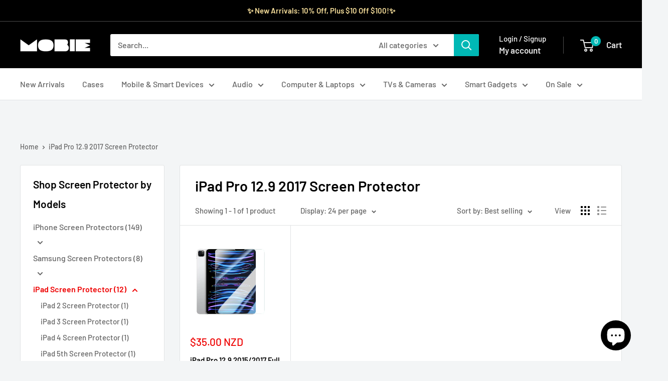

--- FILE ---
content_type: text/html; charset=utf-8
request_url: https://mobie.co.nz/collections/ipad-pro-12-9-2017-screen-protector
body_size: 35726
content:
<!doctype html>

<html class="no-js" lang="en">
  <head>
    <meta charset="utf-8">
    <meta name="viewport" content="width=device-width, initial-scale=1.0, height=device-height, minimum-scale=1.0, maximum-scale=1.0">
    <meta name="theme-color" content="#ee0000">

    <title>iPad Pro 12.9 2017 Screen Protector</title><link rel="canonical" href="https://mobie.co.nz/collections/ipad-pro-12-9-2017-screen-protector"><link rel="shortcut icon" href="//mobie.co.nz/cdn/shop/files/favicon96X96_96x96.png?v=1741961144" type="image/png"><link rel="preload" as="style" href="//mobie.co.nz/cdn/shop/t/13/assets/theme.css?v=75914685959000097601742369181">
    <link rel="preload" as="script" href="//mobie.co.nz/cdn/shop/t/13/assets/theme.js?v=1815320689903517791741137236">
    <link rel="preconnect" href="https://cdn.shopify.com">
    <link rel="preconnect" href="https://fonts.shopifycdn.com">
    <link rel="dns-prefetch" href="https://productreviews.shopifycdn.com">
    <link rel="dns-prefetch" href="https://ajax.googleapis.com">
    <link rel="dns-prefetch" href="https://maps.googleapis.com">
    <link rel="dns-prefetch" href="https://maps.gstatic.com">

    <meta property="og:type" content="website">
  <meta property="og:title" content="iPad Pro 12.9 2017 Screen Protector">
  <meta property="og:image" content="http://mobie.co.nz/cdn/shop/files/1_00f2a259-dd45-4a99-93b4-dde998545fd4.jpg?v=1706617814">
  <meta property="og:image:secure_url" content="https://mobie.co.nz/cdn/shop/files/1_00f2a259-dd45-4a99-93b4-dde998545fd4.jpg?v=1706617814">
  <meta property="og:image:width" content="800">
  <meta property="og:image:height" content="800"><meta property="og:url" content="https://mobie.co.nz/collections/ipad-pro-12-9-2017-screen-protector">
<meta property="og:site_name" content="Mobie"><meta name="twitter:card" content="summary"><meta name="twitter:title" content="iPad Pro 12.9 2017 Screen Protector">
  <meta name="twitter:description" content="">
  <meta name="twitter:image" content="https://mobie.co.nz/cdn/shop/files/1_00f2a259-dd45-4a99-93b4-dde998545fd4_600x600_crop_center.jpg?v=1706617814">
    <link rel="preload" href="//mobie.co.nz/cdn/fonts/barlow/barlow_n6.329f582a81f63f125e63c20a5a80ae9477df68e1.woff2" as="font" type="font/woff2" crossorigin><link rel="preload" href="//mobie.co.nz/cdn/fonts/barlow/barlow_n5.a193a1990790eba0cc5cca569d23799830e90f07.woff2" as="font" type="font/woff2" crossorigin><style>
  @font-face {
  font-family: Barlow;
  font-weight: 600;
  font-style: normal;
  font-display: swap;
  src: url("//mobie.co.nz/cdn/fonts/barlow/barlow_n6.329f582a81f63f125e63c20a5a80ae9477df68e1.woff2") format("woff2"),
       url("//mobie.co.nz/cdn/fonts/barlow/barlow_n6.0163402e36247bcb8b02716880d0b39568412e9e.woff") format("woff");
}

  @font-face {
  font-family: Barlow;
  font-weight: 500;
  font-style: normal;
  font-display: swap;
  src: url("//mobie.co.nz/cdn/fonts/barlow/barlow_n5.a193a1990790eba0cc5cca569d23799830e90f07.woff2") format("woff2"),
       url("//mobie.co.nz/cdn/fonts/barlow/barlow_n5.ae31c82169b1dc0715609b8cc6a610b917808358.woff") format("woff");
}

@font-face {
  font-family: Barlow;
  font-weight: 600;
  font-style: normal;
  font-display: swap;
  src: url("//mobie.co.nz/cdn/fonts/barlow/barlow_n6.329f582a81f63f125e63c20a5a80ae9477df68e1.woff2") format("woff2"),
       url("//mobie.co.nz/cdn/fonts/barlow/barlow_n6.0163402e36247bcb8b02716880d0b39568412e9e.woff") format("woff");
}

@font-face {
  font-family: Barlow;
  font-weight: 600;
  font-style: italic;
  font-display: swap;
  src: url("//mobie.co.nz/cdn/fonts/barlow/barlow_i6.5a22bd20fb27bad4d7674cc6e666fb9c77d813bb.woff2") format("woff2"),
       url("//mobie.co.nz/cdn/fonts/barlow/barlow_i6.1c8787fcb59f3add01a87f21b38c7ef797e3b3a1.woff") format("woff");
}


  @font-face {
  font-family: Barlow;
  font-weight: 700;
  font-style: normal;
  font-display: swap;
  src: url("//mobie.co.nz/cdn/fonts/barlow/barlow_n7.691d1d11f150e857dcbc1c10ef03d825bc378d81.woff2") format("woff2"),
       url("//mobie.co.nz/cdn/fonts/barlow/barlow_n7.4fdbb1cb7da0e2c2f88492243ffa2b4f91924840.woff") format("woff");
}

  @font-face {
  font-family: Barlow;
  font-weight: 500;
  font-style: italic;
  font-display: swap;
  src: url("//mobie.co.nz/cdn/fonts/barlow/barlow_i5.714d58286997b65cd479af615cfa9bb0a117a573.woff2") format("woff2"),
       url("//mobie.co.nz/cdn/fonts/barlow/barlow_i5.0120f77e6447d3b5df4bbec8ad8c2d029d87fb21.woff") format("woff");
}

  @font-face {
  font-family: Barlow;
  font-weight: 700;
  font-style: italic;
  font-display: swap;
  src: url("//mobie.co.nz/cdn/fonts/barlow/barlow_i7.50e19d6cc2ba5146fa437a5a7443c76d5d730103.woff2") format("woff2"),
       url("//mobie.co.nz/cdn/fonts/barlow/barlow_i7.47e9f98f1b094d912e6fd631cc3fe93d9f40964f.woff") format("woff");
}


  :root {
    --default-text-font-size : 15px;
    --base-text-font-size    : 16px;
    --heading-font-family    : Barlow, sans-serif;
    --heading-font-weight    : 600;
    --heading-font-style     : normal;
    --text-font-family       : Barlow, sans-serif;
    --text-font-weight       : 500;
    --text-font-style        : normal;
    --text-font-bolder-weight: 600;
    --text-link-decoration   : underline;

    --text-color               : #646464;
    --text-color-rgb           : 100, 100, 100;
    --heading-color            : #000000;
    --border-color             : #e1e3e4;
    --border-color-rgb         : 225, 227, 228;
    --form-border-color        : #d4d6d8;
    --accent-color             : #ee0000;
    --accent-color-rgb         : 238, 0, 0;
    --link-color               : #ee0000;
    --link-color-hover         : #a20000;
    --background               : #f3f5f6;
    --secondary-background     : #ffffff;
    --secondary-background-rgb : 255, 255, 255;
    --accent-background        : rgba(238, 0, 0, 0.08);

    --input-background: #ffffff;

    --error-color       : #ff0000;
    --error-background  : rgba(255, 0, 0, 0.07);
    --success-color     : #00aa00;
    --success-background: rgba(0, 170, 0, 0.11);

    --primary-button-background      : #242424;
    --primary-button-background-rgb  : 36, 36, 36;
    --primary-button-text-color      : #ffffff;
    --secondary-button-background    : #242424;
    --secondary-button-background-rgb: 36, 36, 36;
    --secondary-button-text-color    : #ffffff;

    --header-background      : #000000;
    --header-text-color      : #e9e9e9;
    --header-light-text-color: #ffffff;
    --header-border-color    : rgba(255, 255, 255, 0.3);
    --header-accent-color    : #00b8b5;

    --footer-background-color:    #000000;
    --footer-heading-text-color:  #e9e9e9;
    --footer-body-text-color:     #ffffff;
    --footer-body-text-color-rgb: 255, 255, 255;
    --footer-accent-color:        #00b8b5;
    --footer-accent-color-rgb:    0, 184, 181;
    --footer-border:              none;
    
    --flickity-arrow-color: #abb1b4;--product-on-sale-accent           : #ee0000;
    --product-on-sale-accent-rgb       : 238, 0, 0;
    --product-on-sale-color            : #ffffff;
    --product-in-stock-color           : #008a00;
    --product-low-stock-color          : #ee0000;
    --product-sold-out-color           : #8a9297;
    --product-custom-label-1-background: #008a00;
    --product-custom-label-1-color     : #ffffff;
    --product-custom-label-2-background: #00b8b5;
    --product-custom-label-2-color     : #ffffff;
    --product-review-star-color        : #ffbd00;

    --mobile-container-gutter : 20px;
    --desktop-container-gutter: 40px;

    /* Shopify related variables */
    --payment-terms-background-color: #f3f5f6;
  }
</style>

<script>
  // IE11 does not have support for CSS variables, so we have to polyfill them
  if (!(((window || {}).CSS || {}).supports && window.CSS.supports('(--a: 0)'))) {
    const script = document.createElement('script');
    script.type = 'text/javascript';
    script.src = 'https://cdn.jsdelivr.net/npm/css-vars-ponyfill@2';
    script.onload = function() {
      cssVars({});
    };

    document.getElementsByTagName('head')[0].appendChild(script);
  }
</script>


    <script>window.performance && window.performance.mark && window.performance.mark('shopify.content_for_header.start');</script><meta name="google-site-verification" content="2XojieZJ-7LOhJQ14QNGKktwEedkUPJP4nIofv3yZA4">
<meta id="shopify-digital-wallet" name="shopify-digital-wallet" content="/77969522966/digital_wallets/dialog">
<meta name="shopify-checkout-api-token" content="b7fc9a088d17f8d62cf5b78ef6f87162">
<meta id="in-context-paypal-metadata" data-shop-id="77969522966" data-venmo-supported="false" data-environment="production" data-locale="en_US" data-paypal-v4="true" data-currency="NZD">
<link rel="alternate" type="application/atom+xml" title="Feed" href="/collections/ipad-pro-12-9-2017-screen-protector.atom" />
<link rel="alternate" type="application/json+oembed" href="https://mobie.co.nz/collections/ipad-pro-12-9-2017-screen-protector.oembed">
<script async="async" src="/checkouts/internal/preloads.js?locale=en-NZ"></script>
<link rel="preconnect" href="https://shop.app" crossorigin="anonymous">
<script async="async" src="https://shop.app/checkouts/internal/preloads.js?locale=en-NZ&shop_id=77969522966" crossorigin="anonymous"></script>
<script id="apple-pay-shop-capabilities" type="application/json">{"shopId":77969522966,"countryCode":"NZ","currencyCode":"NZD","merchantCapabilities":["supports3DS"],"merchantId":"gid:\/\/shopify\/Shop\/77969522966","merchantName":"Mobie","requiredBillingContactFields":["postalAddress","email","phone"],"requiredShippingContactFields":["postalAddress","email","phone"],"shippingType":"shipping","supportedNetworks":["visa","masterCard","amex","jcb"],"total":{"type":"pending","label":"Mobie","amount":"1.00"},"shopifyPaymentsEnabled":true,"supportsSubscriptions":true}</script>
<script id="shopify-features" type="application/json">{"accessToken":"b7fc9a088d17f8d62cf5b78ef6f87162","betas":["rich-media-storefront-analytics"],"domain":"mobie.co.nz","predictiveSearch":true,"shopId":77969522966,"locale":"en"}</script>
<script>var Shopify = Shopify || {};
Shopify.shop = "78a72d.myshopify.com";
Shopify.locale = "en";
Shopify.currency = {"active":"NZD","rate":"1.0"};
Shopify.country = "NZ";
Shopify.theme = {"name":"Warehouse","id":176750526742,"schema_name":"Warehouse","schema_version":"6.3.0","theme_store_id":871,"role":"main"};
Shopify.theme.handle = "null";
Shopify.theme.style = {"id":null,"handle":null};
Shopify.cdnHost = "mobie.co.nz/cdn";
Shopify.routes = Shopify.routes || {};
Shopify.routes.root = "/";</script>
<script type="module">!function(o){(o.Shopify=o.Shopify||{}).modules=!0}(window);</script>
<script>!function(o){function n(){var o=[];function n(){o.push(Array.prototype.slice.apply(arguments))}return n.q=o,n}var t=o.Shopify=o.Shopify||{};t.loadFeatures=n(),t.autoloadFeatures=n()}(window);</script>
<script>
  window.ShopifyPay = window.ShopifyPay || {};
  window.ShopifyPay.apiHost = "shop.app\/pay";
  window.ShopifyPay.redirectState = null;
</script>
<script id="shop-js-analytics" type="application/json">{"pageType":"collection"}</script>
<script defer="defer" async type="module" src="//mobie.co.nz/cdn/shopifycloud/shop-js/modules/v2/client.init-shop-cart-sync_BT-GjEfc.en.esm.js"></script>
<script defer="defer" async type="module" src="//mobie.co.nz/cdn/shopifycloud/shop-js/modules/v2/chunk.common_D58fp_Oc.esm.js"></script>
<script defer="defer" async type="module" src="//mobie.co.nz/cdn/shopifycloud/shop-js/modules/v2/chunk.modal_xMitdFEc.esm.js"></script>
<script type="module">
  await import("//mobie.co.nz/cdn/shopifycloud/shop-js/modules/v2/client.init-shop-cart-sync_BT-GjEfc.en.esm.js");
await import("//mobie.co.nz/cdn/shopifycloud/shop-js/modules/v2/chunk.common_D58fp_Oc.esm.js");
await import("//mobie.co.nz/cdn/shopifycloud/shop-js/modules/v2/chunk.modal_xMitdFEc.esm.js");

  window.Shopify.SignInWithShop?.initShopCartSync?.({"fedCMEnabled":true,"windoidEnabled":true});

</script>
<script>
  window.Shopify = window.Shopify || {};
  if (!window.Shopify.featureAssets) window.Shopify.featureAssets = {};
  window.Shopify.featureAssets['shop-js'] = {"shop-cart-sync":["modules/v2/client.shop-cart-sync_DZOKe7Ll.en.esm.js","modules/v2/chunk.common_D58fp_Oc.esm.js","modules/v2/chunk.modal_xMitdFEc.esm.js"],"init-fed-cm":["modules/v2/client.init-fed-cm_B6oLuCjv.en.esm.js","modules/v2/chunk.common_D58fp_Oc.esm.js","modules/v2/chunk.modal_xMitdFEc.esm.js"],"shop-cash-offers":["modules/v2/client.shop-cash-offers_D2sdYoxE.en.esm.js","modules/v2/chunk.common_D58fp_Oc.esm.js","modules/v2/chunk.modal_xMitdFEc.esm.js"],"shop-login-button":["modules/v2/client.shop-login-button_QeVjl5Y3.en.esm.js","modules/v2/chunk.common_D58fp_Oc.esm.js","modules/v2/chunk.modal_xMitdFEc.esm.js"],"pay-button":["modules/v2/client.pay-button_DXTOsIq6.en.esm.js","modules/v2/chunk.common_D58fp_Oc.esm.js","modules/v2/chunk.modal_xMitdFEc.esm.js"],"shop-button":["modules/v2/client.shop-button_DQZHx9pm.en.esm.js","modules/v2/chunk.common_D58fp_Oc.esm.js","modules/v2/chunk.modal_xMitdFEc.esm.js"],"avatar":["modules/v2/client.avatar_BTnouDA3.en.esm.js"],"init-windoid":["modules/v2/client.init-windoid_CR1B-cfM.en.esm.js","modules/v2/chunk.common_D58fp_Oc.esm.js","modules/v2/chunk.modal_xMitdFEc.esm.js"],"init-shop-for-new-customer-accounts":["modules/v2/client.init-shop-for-new-customer-accounts_C_vY_xzh.en.esm.js","modules/v2/client.shop-login-button_QeVjl5Y3.en.esm.js","modules/v2/chunk.common_D58fp_Oc.esm.js","modules/v2/chunk.modal_xMitdFEc.esm.js"],"init-shop-email-lookup-coordinator":["modules/v2/client.init-shop-email-lookup-coordinator_BI7n9ZSv.en.esm.js","modules/v2/chunk.common_D58fp_Oc.esm.js","modules/v2/chunk.modal_xMitdFEc.esm.js"],"init-shop-cart-sync":["modules/v2/client.init-shop-cart-sync_BT-GjEfc.en.esm.js","modules/v2/chunk.common_D58fp_Oc.esm.js","modules/v2/chunk.modal_xMitdFEc.esm.js"],"shop-toast-manager":["modules/v2/client.shop-toast-manager_DiYdP3xc.en.esm.js","modules/v2/chunk.common_D58fp_Oc.esm.js","modules/v2/chunk.modal_xMitdFEc.esm.js"],"init-customer-accounts":["modules/v2/client.init-customer-accounts_D9ZNqS-Q.en.esm.js","modules/v2/client.shop-login-button_QeVjl5Y3.en.esm.js","modules/v2/chunk.common_D58fp_Oc.esm.js","modules/v2/chunk.modal_xMitdFEc.esm.js"],"init-customer-accounts-sign-up":["modules/v2/client.init-customer-accounts-sign-up_iGw4briv.en.esm.js","modules/v2/client.shop-login-button_QeVjl5Y3.en.esm.js","modules/v2/chunk.common_D58fp_Oc.esm.js","modules/v2/chunk.modal_xMitdFEc.esm.js"],"shop-follow-button":["modules/v2/client.shop-follow-button_CqMgW2wH.en.esm.js","modules/v2/chunk.common_D58fp_Oc.esm.js","modules/v2/chunk.modal_xMitdFEc.esm.js"],"checkout-modal":["modules/v2/client.checkout-modal_xHeaAweL.en.esm.js","modules/v2/chunk.common_D58fp_Oc.esm.js","modules/v2/chunk.modal_xMitdFEc.esm.js"],"shop-login":["modules/v2/client.shop-login_D91U-Q7h.en.esm.js","modules/v2/chunk.common_D58fp_Oc.esm.js","modules/v2/chunk.modal_xMitdFEc.esm.js"],"lead-capture":["modules/v2/client.lead-capture_BJmE1dJe.en.esm.js","modules/v2/chunk.common_D58fp_Oc.esm.js","modules/v2/chunk.modal_xMitdFEc.esm.js"],"payment-terms":["modules/v2/client.payment-terms_Ci9AEqFq.en.esm.js","modules/v2/chunk.common_D58fp_Oc.esm.js","modules/v2/chunk.modal_xMitdFEc.esm.js"]};
</script>
<script>(function() {
  var isLoaded = false;
  function asyncLoad() {
    if (isLoaded) return;
    isLoaded = true;
    var urls = ["https:\/\/static.klaviyo.com\/onsite\/js\/klaviyo.js?company_id=RSm9WH\u0026shop=78a72d.myshopify.com","https:\/\/static.klaviyo.com\/onsite\/js\/klaviyo.js?company_id=SrjEFY\u0026shop=78a72d.myshopify.com","\/\/cdn.shopify.com\/proxy\/8e92b1cbccebcaf4eccd612832647cf1536da83beb63f37e555f82c09009ac6d\/d1639lhkj5l89m.cloudfront.net\/js\/storefront\/uppromote.js?shop=78a72d.myshopify.com\u0026sp-cache-control=cHVibGljLCBtYXgtYWdlPTkwMA"];
    for (var i = 0; i < urls.length; i++) {
      var s = document.createElement('script');
      s.type = 'text/javascript';
      s.async = true;
      s.src = urls[i];
      var x = document.getElementsByTagName('script')[0];
      x.parentNode.insertBefore(s, x);
    }
  };
  if(window.attachEvent) {
    window.attachEvent('onload', asyncLoad);
  } else {
    window.addEventListener('load', asyncLoad, false);
  }
})();</script>
<script id="__st">var __st={"a":77969522966,"offset":46800,"reqid":"93993a39-7a4e-41f3-a4a3-aa1252f3478d-1769356540","pageurl":"mobie.co.nz\/collections\/ipad-pro-12-9-2017-screen-protector","u":"a629d4ab9be9","p":"collection","rtyp":"collection","rid":451144548630};</script>
<script>window.ShopifyPaypalV4VisibilityTracking = true;</script>
<script id="captcha-bootstrap">!function(){'use strict';const t='contact',e='account',n='new_comment',o=[[t,t],['blogs',n],['comments',n],[t,'customer']],c=[[e,'customer_login'],[e,'guest_login'],[e,'recover_customer_password'],[e,'create_customer']],r=t=>t.map((([t,e])=>`form[action*='/${t}']:not([data-nocaptcha='true']) input[name='form_type'][value='${e}']`)).join(','),a=t=>()=>t?[...document.querySelectorAll(t)].map((t=>t.form)):[];function s(){const t=[...o],e=r(t);return a(e)}const i='password',u='form_key',d=['recaptcha-v3-token','g-recaptcha-response','h-captcha-response',i],f=()=>{try{return window.sessionStorage}catch{return}},m='__shopify_v',_=t=>t.elements[u];function p(t,e,n=!1){try{const o=window.sessionStorage,c=JSON.parse(o.getItem(e)),{data:r}=function(t){const{data:e,action:n}=t;return t[m]||n?{data:e,action:n}:{data:t,action:n}}(c);for(const[e,n]of Object.entries(r))t.elements[e]&&(t.elements[e].value=n);n&&o.removeItem(e)}catch(o){console.error('form repopulation failed',{error:o})}}const l='form_type',E='cptcha';function T(t){t.dataset[E]=!0}const w=window,h=w.document,L='Shopify',v='ce_forms',y='captcha';let A=!1;((t,e)=>{const n=(g='f06e6c50-85a8-45c8-87d0-21a2b65856fe',I='https://cdn.shopify.com/shopifycloud/storefront-forms-hcaptcha/ce_storefront_forms_captcha_hcaptcha.v1.5.2.iife.js',D={infoText:'Protected by hCaptcha',privacyText:'Privacy',termsText:'Terms'},(t,e,n)=>{const o=w[L][v],c=o.bindForm;if(c)return c(t,g,e,D).then(n);var r;o.q.push([[t,g,e,D],n]),r=I,A||(h.body.append(Object.assign(h.createElement('script'),{id:'captcha-provider',async:!0,src:r})),A=!0)});var g,I,D;w[L]=w[L]||{},w[L][v]=w[L][v]||{},w[L][v].q=[],w[L][y]=w[L][y]||{},w[L][y].protect=function(t,e){n(t,void 0,e),T(t)},Object.freeze(w[L][y]),function(t,e,n,w,h,L){const[v,y,A,g]=function(t,e,n){const i=e?o:[],u=t?c:[],d=[...i,...u],f=r(d),m=r(i),_=r(d.filter((([t,e])=>n.includes(e))));return[a(f),a(m),a(_),s()]}(w,h,L),I=t=>{const e=t.target;return e instanceof HTMLFormElement?e:e&&e.form},D=t=>v().includes(t);t.addEventListener('submit',(t=>{const e=I(t);if(!e)return;const n=D(e)&&!e.dataset.hcaptchaBound&&!e.dataset.recaptchaBound,o=_(e),c=g().includes(e)&&(!o||!o.value);(n||c)&&t.preventDefault(),c&&!n&&(function(t){try{if(!f())return;!function(t){const e=f();if(!e)return;const n=_(t);if(!n)return;const o=n.value;o&&e.removeItem(o)}(t);const e=Array.from(Array(32),(()=>Math.random().toString(36)[2])).join('');!function(t,e){_(t)||t.append(Object.assign(document.createElement('input'),{type:'hidden',name:u})),t.elements[u].value=e}(t,e),function(t,e){const n=f();if(!n)return;const o=[...t.querySelectorAll(`input[type='${i}']`)].map((({name:t})=>t)),c=[...d,...o],r={};for(const[a,s]of new FormData(t).entries())c.includes(a)||(r[a]=s);n.setItem(e,JSON.stringify({[m]:1,action:t.action,data:r}))}(t,e)}catch(e){console.error('failed to persist form',e)}}(e),e.submit())}));const S=(t,e)=>{t&&!t.dataset[E]&&(n(t,e.some((e=>e===t))),T(t))};for(const o of['focusin','change'])t.addEventListener(o,(t=>{const e=I(t);D(e)&&S(e,y())}));const B=e.get('form_key'),M=e.get(l),P=B&&M;t.addEventListener('DOMContentLoaded',(()=>{const t=y();if(P)for(const e of t)e.elements[l].value===M&&p(e,B);[...new Set([...A(),...v().filter((t=>'true'===t.dataset.shopifyCaptcha))])].forEach((e=>S(e,t)))}))}(h,new URLSearchParams(w.location.search),n,t,e,['guest_login'])})(!0,!0)}();</script>
<script integrity="sha256-4kQ18oKyAcykRKYeNunJcIwy7WH5gtpwJnB7kiuLZ1E=" data-source-attribution="shopify.loadfeatures" defer="defer" src="//mobie.co.nz/cdn/shopifycloud/storefront/assets/storefront/load_feature-a0a9edcb.js" crossorigin="anonymous"></script>
<script crossorigin="anonymous" defer="defer" src="//mobie.co.nz/cdn/shopifycloud/storefront/assets/shopify_pay/storefront-65b4c6d7.js?v=20250812"></script>
<script data-source-attribution="shopify.dynamic_checkout.dynamic.init">var Shopify=Shopify||{};Shopify.PaymentButton=Shopify.PaymentButton||{isStorefrontPortableWallets:!0,init:function(){window.Shopify.PaymentButton.init=function(){};var t=document.createElement("script");t.src="https://mobie.co.nz/cdn/shopifycloud/portable-wallets/latest/portable-wallets.en.js",t.type="module",document.head.appendChild(t)}};
</script>
<script data-source-attribution="shopify.dynamic_checkout.buyer_consent">
  function portableWalletsHideBuyerConsent(e){var t=document.getElementById("shopify-buyer-consent"),n=document.getElementById("shopify-subscription-policy-button");t&&n&&(t.classList.add("hidden"),t.setAttribute("aria-hidden","true"),n.removeEventListener("click",e))}function portableWalletsShowBuyerConsent(e){var t=document.getElementById("shopify-buyer-consent"),n=document.getElementById("shopify-subscription-policy-button");t&&n&&(t.classList.remove("hidden"),t.removeAttribute("aria-hidden"),n.addEventListener("click",e))}window.Shopify?.PaymentButton&&(window.Shopify.PaymentButton.hideBuyerConsent=portableWalletsHideBuyerConsent,window.Shopify.PaymentButton.showBuyerConsent=portableWalletsShowBuyerConsent);
</script>
<script data-source-attribution="shopify.dynamic_checkout.cart.bootstrap">document.addEventListener("DOMContentLoaded",(function(){function t(){return document.querySelector("shopify-accelerated-checkout-cart, shopify-accelerated-checkout")}if(t())Shopify.PaymentButton.init();else{new MutationObserver((function(e,n){t()&&(Shopify.PaymentButton.init(),n.disconnect())})).observe(document.body,{childList:!0,subtree:!0})}}));
</script>
<link id="shopify-accelerated-checkout-styles" rel="stylesheet" media="screen" href="https://mobie.co.nz/cdn/shopifycloud/portable-wallets/latest/accelerated-checkout-backwards-compat.css" crossorigin="anonymous">
<style id="shopify-accelerated-checkout-cart">
        #shopify-buyer-consent {
  margin-top: 1em;
  display: inline-block;
  width: 100%;
}

#shopify-buyer-consent.hidden {
  display: none;
}

#shopify-subscription-policy-button {
  background: none;
  border: none;
  padding: 0;
  text-decoration: underline;
  font-size: inherit;
  cursor: pointer;
}

#shopify-subscription-policy-button::before {
  box-shadow: none;
}

      </style>

<script>window.performance && window.performance.mark && window.performance.mark('shopify.content_for_header.end');</script>

    <link rel="stylesheet" href="//mobie.co.nz/cdn/shop/t/13/assets/theme.css?v=75914685959000097601742369181">

    <script type="application/ld+json">
  {
    "@context": "https://schema.org",
    "@type": "BreadcrumbList",
    "itemListElement": [{
        "@type": "ListItem",
        "position": 1,
        "name": "Home",
        "item": "https://mobie.co.nz"
      },{
            "@type": "ListItem",
            "position": 2,
            "name": "iPad Pro 12.9 2017 Screen Protector",
            "item": "https://mobie.co.nz/collections/ipad-pro-12-9-2017-screen-protector"
          }]
  }
</script>

    <script>
      // This allows to expose several variables to the global scope, to be used in scripts
      window.theme = {
        pageType: "collection",
        cartCount: 0,
        moneyFormat: "${{amount}}",
        moneyWithCurrencyFormat: "${{amount}} NZD",
        currencyCodeEnabled: true,
        showDiscount: true,
        discountMode: "percentage",
        cartType: "drawer"
      };

      window.routes = {
        rootUrl: "\/",
        rootUrlWithoutSlash: '',
        cartUrl: "\/cart",
        cartAddUrl: "\/cart\/add",
        cartChangeUrl: "\/cart\/change",
        searchUrl: "\/search",
        productRecommendationsUrl: "\/recommendations\/products"
      };

      window.languages = {
        productRegularPrice: "Regular price",
        productSalePrice: "Sale price",
        collectionOnSaleLabel: "Save {{savings}}",
        productFormUnavailable: "Unavailable",
        productFormAddToCart: "Add to cart",
        productFormPreOrder: "Pre-order",
        productFormSoldOut: "Sold out",
        productAdded: "Product has been added to your cart",
        productAddedShort: "Added!",
        shippingEstimatorNoResults: "No shipping could be found for your address.",
        shippingEstimatorOneResult: "There is one shipping rate for your address:",
        shippingEstimatorMultipleResults: "There are {{count}} shipping rates for your address:",
        shippingEstimatorErrors: "There are some errors:"
      };

      document.documentElement.className = document.documentElement.className.replace('no-js', 'js');
    </script><script src="//mobie.co.nz/cdn/shop/t/13/assets/theme.js?v=1815320689903517791741137236" defer></script>
    <script src="//mobie.co.nz/cdn/shop/t/13/assets/custom.js?v=102476495355921946141741137236" defer></script><script>
        (function () {
          window.onpageshow = function() {
            // We force re-freshing the cart content onpageshow, as most browsers will serve a cache copy when hitting the
            // back button, which cause staled data
            document.documentElement.dispatchEvent(new CustomEvent('cart:refresh', {
              bubbles: true,
              detail: {scrollToTop: false}
            }));
          };
        })();
      </script><!-- BEGIN app block: shopify://apps/simprosys-google-shopping-feed/blocks/core_settings_block/1f0b859e-9fa6-4007-97e8-4513aff5ff3b --><!-- BEGIN: GSF App Core Tags & Scripts by Simprosys Google Shopping Feed -->









<!-- END: GSF App Core Tags & Scripts by Simprosys Google Shopping Feed -->
<!-- END app block --><!-- BEGIN app block: shopify://apps/klaviyo-email-marketing-sms/blocks/klaviyo-onsite-embed/2632fe16-c075-4321-a88b-50b567f42507 -->












  <script async src="https://static.klaviyo.com/onsite/js/SrjEFY/klaviyo.js?company_id=SrjEFY"></script>
  <script>!function(){if(!window.klaviyo){window._klOnsite=window._klOnsite||[];try{window.klaviyo=new Proxy({},{get:function(n,i){return"push"===i?function(){var n;(n=window._klOnsite).push.apply(n,arguments)}:function(){for(var n=arguments.length,o=new Array(n),w=0;w<n;w++)o[w]=arguments[w];var t="function"==typeof o[o.length-1]?o.pop():void 0,e=new Promise((function(n){window._klOnsite.push([i].concat(o,[function(i){t&&t(i),n(i)}]))}));return e}}})}catch(n){window.klaviyo=window.klaviyo||[],window.klaviyo.push=function(){var n;(n=window._klOnsite).push.apply(n,arguments)}}}}();</script>

  




  <script>
    window.klaviyoReviewsProductDesignMode = false
  </script>







<!-- END app block --><!-- BEGIN app block: shopify://apps/frequently-bought/blocks/app-embed-block/b1a8cbea-c844-4842-9529-7c62dbab1b1f --><script>
    window.codeblackbelt = window.codeblackbelt || {};
    window.codeblackbelt.shop = window.codeblackbelt.shop || '78a72d.myshopify.com';
    </script><script src="//cdn.codeblackbelt.com/widgets/frequently-bought-together/bootstrap.min.js?version=2026012604+1300" async></script>
 <!-- END app block --><script src="https://cdn.shopify.com/extensions/e8878072-2f6b-4e89-8082-94b04320908d/inbox-1254/assets/inbox-chat-loader.js" type="text/javascript" defer="defer"></script>
<link href="https://monorail-edge.shopifysvc.com" rel="dns-prefetch">
<script>(function(){if ("sendBeacon" in navigator && "performance" in window) {try {var session_token_from_headers = performance.getEntriesByType('navigation')[0].serverTiming.find(x => x.name == '_s').description;} catch {var session_token_from_headers = undefined;}var session_cookie_matches = document.cookie.match(/_shopify_s=([^;]*)/);var session_token_from_cookie = session_cookie_matches && session_cookie_matches.length === 2 ? session_cookie_matches[1] : "";var session_token = session_token_from_headers || session_token_from_cookie || "";function handle_abandonment_event(e) {var entries = performance.getEntries().filter(function(entry) {return /monorail-edge.shopifysvc.com/.test(entry.name);});if (!window.abandonment_tracked && entries.length === 0) {window.abandonment_tracked = true;var currentMs = Date.now();var navigation_start = performance.timing.navigationStart;var payload = {shop_id: 77969522966,url: window.location.href,navigation_start,duration: currentMs - navigation_start,session_token,page_type: "collection"};window.navigator.sendBeacon("https://monorail-edge.shopifysvc.com/v1/produce", JSON.stringify({schema_id: "online_store_buyer_site_abandonment/1.1",payload: payload,metadata: {event_created_at_ms: currentMs,event_sent_at_ms: currentMs}}));}}window.addEventListener('pagehide', handle_abandonment_event);}}());</script>
<script id="web-pixels-manager-setup">(function e(e,d,r,n,o){if(void 0===o&&(o={}),!Boolean(null===(a=null===(i=window.Shopify)||void 0===i?void 0:i.analytics)||void 0===a?void 0:a.replayQueue)){var i,a;window.Shopify=window.Shopify||{};var t=window.Shopify;t.analytics=t.analytics||{};var s=t.analytics;s.replayQueue=[],s.publish=function(e,d,r){return s.replayQueue.push([e,d,r]),!0};try{self.performance.mark("wpm:start")}catch(e){}var l=function(){var e={modern:/Edge?\/(1{2}[4-9]|1[2-9]\d|[2-9]\d{2}|\d{4,})\.\d+(\.\d+|)|Firefox\/(1{2}[4-9]|1[2-9]\d|[2-9]\d{2}|\d{4,})\.\d+(\.\d+|)|Chrom(ium|e)\/(9{2}|\d{3,})\.\d+(\.\d+|)|(Maci|X1{2}).+ Version\/(15\.\d+|(1[6-9]|[2-9]\d|\d{3,})\.\d+)([,.]\d+|)( \(\w+\)|)( Mobile\/\w+|) Safari\/|Chrome.+OPR\/(9{2}|\d{3,})\.\d+\.\d+|(CPU[ +]OS|iPhone[ +]OS|CPU[ +]iPhone|CPU IPhone OS|CPU iPad OS)[ +]+(15[._]\d+|(1[6-9]|[2-9]\d|\d{3,})[._]\d+)([._]\d+|)|Android:?[ /-](13[3-9]|1[4-9]\d|[2-9]\d{2}|\d{4,})(\.\d+|)(\.\d+|)|Android.+Firefox\/(13[5-9]|1[4-9]\d|[2-9]\d{2}|\d{4,})\.\d+(\.\d+|)|Android.+Chrom(ium|e)\/(13[3-9]|1[4-9]\d|[2-9]\d{2}|\d{4,})\.\d+(\.\d+|)|SamsungBrowser\/([2-9]\d|\d{3,})\.\d+/,legacy:/Edge?\/(1[6-9]|[2-9]\d|\d{3,})\.\d+(\.\d+|)|Firefox\/(5[4-9]|[6-9]\d|\d{3,})\.\d+(\.\d+|)|Chrom(ium|e)\/(5[1-9]|[6-9]\d|\d{3,})\.\d+(\.\d+|)([\d.]+$|.*Safari\/(?![\d.]+ Edge\/[\d.]+$))|(Maci|X1{2}).+ Version\/(10\.\d+|(1[1-9]|[2-9]\d|\d{3,})\.\d+)([,.]\d+|)( \(\w+\)|)( Mobile\/\w+|) Safari\/|Chrome.+OPR\/(3[89]|[4-9]\d|\d{3,})\.\d+\.\d+|(CPU[ +]OS|iPhone[ +]OS|CPU[ +]iPhone|CPU IPhone OS|CPU iPad OS)[ +]+(10[._]\d+|(1[1-9]|[2-9]\d|\d{3,})[._]\d+)([._]\d+|)|Android:?[ /-](13[3-9]|1[4-9]\d|[2-9]\d{2}|\d{4,})(\.\d+|)(\.\d+|)|Mobile Safari.+OPR\/([89]\d|\d{3,})\.\d+\.\d+|Android.+Firefox\/(13[5-9]|1[4-9]\d|[2-9]\d{2}|\d{4,})\.\d+(\.\d+|)|Android.+Chrom(ium|e)\/(13[3-9]|1[4-9]\d|[2-9]\d{2}|\d{4,})\.\d+(\.\d+|)|Android.+(UC? ?Browser|UCWEB|U3)[ /]?(15\.([5-9]|\d{2,})|(1[6-9]|[2-9]\d|\d{3,})\.\d+)\.\d+|SamsungBrowser\/(5\.\d+|([6-9]|\d{2,})\.\d+)|Android.+MQ{2}Browser\/(14(\.(9|\d{2,})|)|(1[5-9]|[2-9]\d|\d{3,})(\.\d+|))(\.\d+|)|K[Aa][Ii]OS\/(3\.\d+|([4-9]|\d{2,})\.\d+)(\.\d+|)/},d=e.modern,r=e.legacy,n=navigator.userAgent;return n.match(d)?"modern":n.match(r)?"legacy":"unknown"}(),u="modern"===l?"modern":"legacy",c=(null!=n?n:{modern:"",legacy:""})[u],f=function(e){return[e.baseUrl,"/wpm","/b",e.hashVersion,"modern"===e.buildTarget?"m":"l",".js"].join("")}({baseUrl:d,hashVersion:r,buildTarget:u}),m=function(e){var d=e.version,r=e.bundleTarget,n=e.surface,o=e.pageUrl,i=e.monorailEndpoint;return{emit:function(e){var a=e.status,t=e.errorMsg,s=(new Date).getTime(),l=JSON.stringify({metadata:{event_sent_at_ms:s},events:[{schema_id:"web_pixels_manager_load/3.1",payload:{version:d,bundle_target:r,page_url:o,status:a,surface:n,error_msg:t},metadata:{event_created_at_ms:s}}]});if(!i)return console&&console.warn&&console.warn("[Web Pixels Manager] No Monorail endpoint provided, skipping logging."),!1;try{return self.navigator.sendBeacon.bind(self.navigator)(i,l)}catch(e){}var u=new XMLHttpRequest;try{return u.open("POST",i,!0),u.setRequestHeader("Content-Type","text/plain"),u.send(l),!0}catch(e){return console&&console.warn&&console.warn("[Web Pixels Manager] Got an unhandled error while logging to Monorail."),!1}}}}({version:r,bundleTarget:l,surface:e.surface,pageUrl:self.location.href,monorailEndpoint:e.monorailEndpoint});try{o.browserTarget=l,function(e){var d=e.src,r=e.async,n=void 0===r||r,o=e.onload,i=e.onerror,a=e.sri,t=e.scriptDataAttributes,s=void 0===t?{}:t,l=document.createElement("script"),u=document.querySelector("head"),c=document.querySelector("body");if(l.async=n,l.src=d,a&&(l.integrity=a,l.crossOrigin="anonymous"),s)for(var f in s)if(Object.prototype.hasOwnProperty.call(s,f))try{l.dataset[f]=s[f]}catch(e){}if(o&&l.addEventListener("load",o),i&&l.addEventListener("error",i),u)u.appendChild(l);else{if(!c)throw new Error("Did not find a head or body element to append the script");c.appendChild(l)}}({src:f,async:!0,onload:function(){if(!function(){var e,d;return Boolean(null===(d=null===(e=window.Shopify)||void 0===e?void 0:e.analytics)||void 0===d?void 0:d.initialized)}()){var d=window.webPixelsManager.init(e)||void 0;if(d){var r=window.Shopify.analytics;r.replayQueue.forEach((function(e){var r=e[0],n=e[1],o=e[2];d.publishCustomEvent(r,n,o)})),r.replayQueue=[],r.publish=d.publishCustomEvent,r.visitor=d.visitor,r.initialized=!0}}},onerror:function(){return m.emit({status:"failed",errorMsg:"".concat(f," has failed to load")})},sri:function(e){var d=/^sha384-[A-Za-z0-9+/=]+$/;return"string"==typeof e&&d.test(e)}(c)?c:"",scriptDataAttributes:o}),m.emit({status:"loading"})}catch(e){m.emit({status:"failed",errorMsg:(null==e?void 0:e.message)||"Unknown error"})}}})({shopId: 77969522966,storefrontBaseUrl: "https://mobie.co.nz",extensionsBaseUrl: "https://extensions.shopifycdn.com/cdn/shopifycloud/web-pixels-manager",monorailEndpoint: "https://monorail-edge.shopifysvc.com/unstable/produce_batch",surface: "storefront-renderer",enabledBetaFlags: ["2dca8a86"],webPixelsConfigList: [{"id":"2147287318","configuration":"{\"accountID\":\"SrjEFY\",\"webPixelConfig\":\"eyJlbmFibGVBZGRlZFRvQ2FydEV2ZW50cyI6IHRydWV9\"}","eventPayloadVersion":"v1","runtimeContext":"STRICT","scriptVersion":"524f6c1ee37bacdca7657a665bdca589","type":"APP","apiClientId":123074,"privacyPurposes":["ANALYTICS","MARKETING"],"dataSharingAdjustments":{"protectedCustomerApprovalScopes":["read_customer_address","read_customer_email","read_customer_name","read_customer_personal_data","read_customer_phone"]}},{"id":"2122252566","configuration":"{\"shopId\":\"243326\",\"env\":\"production\",\"metaData\":\"[]\"}","eventPayloadVersion":"v1","runtimeContext":"STRICT","scriptVersion":"c5d4d7bbb4a4a4292a8a7b5334af7e3d","type":"APP","apiClientId":2773553,"privacyPurposes":[],"dataSharingAdjustments":{"protectedCustomerApprovalScopes":["read_customer_address","read_customer_email","read_customer_name","read_customer_personal_data","read_customer_phone"]}},{"id":"809042198","configuration":"{\"config\":\"{\\\"pixel_id\\\":\\\"G-9GG4YB0K41\\\",\\\"target_country\\\":\\\"NZ\\\",\\\"gtag_events\\\":[{\\\"type\\\":\\\"begin_checkout\\\",\\\"action_label\\\":\\\"G-9GG4YB0K41\\\"},{\\\"type\\\":\\\"search\\\",\\\"action_label\\\":\\\"G-9GG4YB0K41\\\"},{\\\"type\\\":\\\"view_item\\\",\\\"action_label\\\":[\\\"G-9GG4YB0K41\\\",\\\"MC-JHDEZFFEPE\\\"]},{\\\"type\\\":\\\"purchase\\\",\\\"action_label\\\":[\\\"G-9GG4YB0K41\\\",\\\"MC-JHDEZFFEPE\\\"]},{\\\"type\\\":\\\"page_view\\\",\\\"action_label\\\":[\\\"G-9GG4YB0K41\\\",\\\"MC-JHDEZFFEPE\\\"]},{\\\"type\\\":\\\"add_payment_info\\\",\\\"action_label\\\":\\\"G-9GG4YB0K41\\\"},{\\\"type\\\":\\\"add_to_cart\\\",\\\"action_label\\\":\\\"G-9GG4YB0K41\\\"}],\\\"enable_monitoring_mode\\\":false}\"}","eventPayloadVersion":"v1","runtimeContext":"OPEN","scriptVersion":"b2a88bafab3e21179ed38636efcd8a93","type":"APP","apiClientId":1780363,"privacyPurposes":[],"dataSharingAdjustments":{"protectedCustomerApprovalScopes":["read_customer_address","read_customer_email","read_customer_name","read_customer_personal_data","read_customer_phone"]}},{"id":"412975382","configuration":"{\"pixel_id\":\"6495996537092925\",\"pixel_type\":\"facebook_pixel\",\"metaapp_system_user_token\":\"-\"}","eventPayloadVersion":"v1","runtimeContext":"OPEN","scriptVersion":"ca16bc87fe92b6042fbaa3acc2fbdaa6","type":"APP","apiClientId":2329312,"privacyPurposes":["ANALYTICS","MARKETING","SALE_OF_DATA"],"dataSharingAdjustments":{"protectedCustomerApprovalScopes":["read_customer_address","read_customer_email","read_customer_name","read_customer_personal_data","read_customer_phone"]}},{"id":"154960150","eventPayloadVersion":"1","runtimeContext":"LAX","scriptVersion":"1","type":"CUSTOM","privacyPurposes":["SALE_OF_DATA"],"name":"Google Analytics 4 Tracking"},{"id":"167084310","eventPayloadVersion":"1","runtimeContext":"LAX","scriptVersion":"2","type":"CUSTOM","privacyPurposes":["ANALYTICS","MARKETING","PREFERENCES","SALE_OF_DATA"],"name":"simprosy谷歌广告同步像素-250605"},{"id":"shopify-app-pixel","configuration":"{}","eventPayloadVersion":"v1","runtimeContext":"STRICT","scriptVersion":"0450","apiClientId":"shopify-pixel","type":"APP","privacyPurposes":["ANALYTICS","MARKETING"]},{"id":"shopify-custom-pixel","eventPayloadVersion":"v1","runtimeContext":"LAX","scriptVersion":"0450","apiClientId":"shopify-pixel","type":"CUSTOM","privacyPurposes":["ANALYTICS","MARKETING"]}],isMerchantRequest: false,initData: {"shop":{"name":"Mobie","paymentSettings":{"currencyCode":"NZD"},"myshopifyDomain":"78a72d.myshopify.com","countryCode":"NZ","storefrontUrl":"https:\/\/mobie.co.nz"},"customer":null,"cart":null,"checkout":null,"productVariants":[],"purchasingCompany":null},},"https://mobie.co.nz/cdn","fcfee988w5aeb613cpc8e4bc33m6693e112",{"modern":"","legacy":""},{"shopId":"77969522966","storefrontBaseUrl":"https:\/\/mobie.co.nz","extensionBaseUrl":"https:\/\/extensions.shopifycdn.com\/cdn\/shopifycloud\/web-pixels-manager","surface":"storefront-renderer","enabledBetaFlags":"[\"2dca8a86\"]","isMerchantRequest":"false","hashVersion":"fcfee988w5aeb613cpc8e4bc33m6693e112","publish":"custom","events":"[[\"page_viewed\",{}],[\"collection_viewed\",{\"collection\":{\"id\":\"451144548630\",\"title\":\"iPad Pro 12.9 2017 Screen Protector\",\"productVariants\":[{\"price\":{\"amount\":35.0,\"currencyCode\":\"NZD\"},\"product\":{\"title\":\"iPad Pro 12.9 2015\/2017 Full Screen HD Super Clear Tempered Glass Set Screen Protector\",\"vendor\":\"Mobie\",\"id\":\"8379746648342\",\"untranslatedTitle\":\"iPad Pro 12.9 2015\/2017 Full Screen HD Super Clear Tempered Glass Set Screen Protector\",\"url\":\"\/products\/ipad-pro-12-9-2015-2017-full-screen-hd-super-clear-tempered-glass-set-screen-protector\",\"type\":\"Screen Protectors\"},\"id\":\"45193996009750\",\"image\":{\"src\":\"\/\/mobie.co.nz\/cdn\/shop\/files\/1_00f2a259-dd45-4a99-93b4-dde998545fd4.jpg?v=1706617814\"},\"sku\":\"iPad Pro 12.9 2015\/2017 Full\",\"title\":\"Default Title\",\"untranslatedTitle\":\"Default Title\"}]}}]]"});</script><script>
  window.ShopifyAnalytics = window.ShopifyAnalytics || {};
  window.ShopifyAnalytics.meta = window.ShopifyAnalytics.meta || {};
  window.ShopifyAnalytics.meta.currency = 'NZD';
  var meta = {"products":[{"id":8379746648342,"gid":"gid:\/\/shopify\/Product\/8379746648342","vendor":"Mobie","type":"Screen Protectors","handle":"ipad-pro-12-9-2015-2017-full-screen-hd-super-clear-tempered-glass-set-screen-protector","variants":[{"id":45193996009750,"price":3500,"name":"iPad Pro 12.9 2015\/2017 Full Screen HD Super Clear Tempered Glass Set Screen Protector","public_title":null,"sku":"iPad Pro 12.9 2015\/2017 Full"}],"remote":false}],"page":{"pageType":"collection","resourceType":"collection","resourceId":451144548630,"requestId":"93993a39-7a4e-41f3-a4a3-aa1252f3478d-1769356540"}};
  for (var attr in meta) {
    window.ShopifyAnalytics.meta[attr] = meta[attr];
  }
</script>
<script class="analytics">
  (function () {
    var customDocumentWrite = function(content) {
      var jquery = null;

      if (window.jQuery) {
        jquery = window.jQuery;
      } else if (window.Checkout && window.Checkout.$) {
        jquery = window.Checkout.$;
      }

      if (jquery) {
        jquery('body').append(content);
      }
    };

    var hasLoggedConversion = function(token) {
      if (token) {
        return document.cookie.indexOf('loggedConversion=' + token) !== -1;
      }
      return false;
    }

    var setCookieIfConversion = function(token) {
      if (token) {
        var twoMonthsFromNow = new Date(Date.now());
        twoMonthsFromNow.setMonth(twoMonthsFromNow.getMonth() + 2);

        document.cookie = 'loggedConversion=' + token + '; expires=' + twoMonthsFromNow;
      }
    }

    var trekkie = window.ShopifyAnalytics.lib = window.trekkie = window.trekkie || [];
    if (trekkie.integrations) {
      return;
    }
    trekkie.methods = [
      'identify',
      'page',
      'ready',
      'track',
      'trackForm',
      'trackLink'
    ];
    trekkie.factory = function(method) {
      return function() {
        var args = Array.prototype.slice.call(arguments);
        args.unshift(method);
        trekkie.push(args);
        return trekkie;
      };
    };
    for (var i = 0; i < trekkie.methods.length; i++) {
      var key = trekkie.methods[i];
      trekkie[key] = trekkie.factory(key);
    }
    trekkie.load = function(config) {
      trekkie.config = config || {};
      trekkie.config.initialDocumentCookie = document.cookie;
      var first = document.getElementsByTagName('script')[0];
      var script = document.createElement('script');
      script.type = 'text/javascript';
      script.onerror = function(e) {
        var scriptFallback = document.createElement('script');
        scriptFallback.type = 'text/javascript';
        scriptFallback.onerror = function(error) {
                var Monorail = {
      produce: function produce(monorailDomain, schemaId, payload) {
        var currentMs = new Date().getTime();
        var event = {
          schema_id: schemaId,
          payload: payload,
          metadata: {
            event_created_at_ms: currentMs,
            event_sent_at_ms: currentMs
          }
        };
        return Monorail.sendRequest("https://" + monorailDomain + "/v1/produce", JSON.stringify(event));
      },
      sendRequest: function sendRequest(endpointUrl, payload) {
        // Try the sendBeacon API
        if (window && window.navigator && typeof window.navigator.sendBeacon === 'function' && typeof window.Blob === 'function' && !Monorail.isIos12()) {
          var blobData = new window.Blob([payload], {
            type: 'text/plain'
          });

          if (window.navigator.sendBeacon(endpointUrl, blobData)) {
            return true;
          } // sendBeacon was not successful

        } // XHR beacon

        var xhr = new XMLHttpRequest();

        try {
          xhr.open('POST', endpointUrl);
          xhr.setRequestHeader('Content-Type', 'text/plain');
          xhr.send(payload);
        } catch (e) {
          console.log(e);
        }

        return false;
      },
      isIos12: function isIos12() {
        return window.navigator.userAgent.lastIndexOf('iPhone; CPU iPhone OS 12_') !== -1 || window.navigator.userAgent.lastIndexOf('iPad; CPU OS 12_') !== -1;
      }
    };
    Monorail.produce('monorail-edge.shopifysvc.com',
      'trekkie_storefront_load_errors/1.1',
      {shop_id: 77969522966,
      theme_id: 176750526742,
      app_name: "storefront",
      context_url: window.location.href,
      source_url: "//mobie.co.nz/cdn/s/trekkie.storefront.8d95595f799fbf7e1d32231b9a28fd43b70c67d3.min.js"});

        };
        scriptFallback.async = true;
        scriptFallback.src = '//mobie.co.nz/cdn/s/trekkie.storefront.8d95595f799fbf7e1d32231b9a28fd43b70c67d3.min.js';
        first.parentNode.insertBefore(scriptFallback, first);
      };
      script.async = true;
      script.src = '//mobie.co.nz/cdn/s/trekkie.storefront.8d95595f799fbf7e1d32231b9a28fd43b70c67d3.min.js';
      first.parentNode.insertBefore(script, first);
    };
    trekkie.load(
      {"Trekkie":{"appName":"storefront","development":false,"defaultAttributes":{"shopId":77969522966,"isMerchantRequest":null,"themeId":176750526742,"themeCityHash":"17669155916741371671","contentLanguage":"en","currency":"NZD","eventMetadataId":"9b4fcb84-a4e2-4484-af9d-7b110e9bf8dc"},"isServerSideCookieWritingEnabled":true,"monorailRegion":"shop_domain","enabledBetaFlags":["65f19447"]},"Session Attribution":{},"S2S":{"facebookCapiEnabled":true,"source":"trekkie-storefront-renderer","apiClientId":580111}}
    );

    var loaded = false;
    trekkie.ready(function() {
      if (loaded) return;
      loaded = true;

      window.ShopifyAnalytics.lib = window.trekkie;

      var originalDocumentWrite = document.write;
      document.write = customDocumentWrite;
      try { window.ShopifyAnalytics.merchantGoogleAnalytics.call(this); } catch(error) {};
      document.write = originalDocumentWrite;

      window.ShopifyAnalytics.lib.page(null,{"pageType":"collection","resourceType":"collection","resourceId":451144548630,"requestId":"93993a39-7a4e-41f3-a4a3-aa1252f3478d-1769356540","shopifyEmitted":true});

      var match = window.location.pathname.match(/checkouts\/(.+)\/(thank_you|post_purchase)/)
      var token = match? match[1]: undefined;
      if (!hasLoggedConversion(token)) {
        setCookieIfConversion(token);
        window.ShopifyAnalytics.lib.track("Viewed Product Category",{"currency":"NZD","category":"Collection: ipad-pro-12-9-2017-screen-protector","collectionName":"ipad-pro-12-9-2017-screen-protector","collectionId":451144548630,"nonInteraction":true},undefined,undefined,{"shopifyEmitted":true});
      }
    });


        var eventsListenerScript = document.createElement('script');
        eventsListenerScript.async = true;
        eventsListenerScript.src = "//mobie.co.nz/cdn/shopifycloud/storefront/assets/shop_events_listener-3da45d37.js";
        document.getElementsByTagName('head')[0].appendChild(eventsListenerScript);

})();</script>
  <script>
  if (!window.ga || (window.ga && typeof window.ga !== 'function')) {
    window.ga = function ga() {
      (window.ga.q = window.ga.q || []).push(arguments);
      if (window.Shopify && window.Shopify.analytics && typeof window.Shopify.analytics.publish === 'function') {
        window.Shopify.analytics.publish("ga_stub_called", {}, {sendTo: "google_osp_migration"});
      }
      console.error("Shopify's Google Analytics stub called with:", Array.from(arguments), "\nSee https://help.shopify.com/manual/promoting-marketing/pixels/pixel-migration#google for more information.");
    };
    if (window.Shopify && window.Shopify.analytics && typeof window.Shopify.analytics.publish === 'function') {
      window.Shopify.analytics.publish("ga_stub_initialized", {}, {sendTo: "google_osp_migration"});
    }
  }
</script>
<script
  defer
  src="https://mobie.co.nz/cdn/shopifycloud/perf-kit/shopify-perf-kit-3.0.4.min.js"
  data-application="storefront-renderer"
  data-shop-id="77969522966"
  data-render-region="gcp-us-east1"
  data-page-type="collection"
  data-theme-instance-id="176750526742"
  data-theme-name="Warehouse"
  data-theme-version="6.3.0"
  data-monorail-region="shop_domain"
  data-resource-timing-sampling-rate="10"
  data-shs="true"
  data-shs-beacon="true"
  data-shs-export-with-fetch="true"
  data-shs-logs-sample-rate="1"
  data-shs-beacon-endpoint="https://mobie.co.nz/api/collect"
></script>
</head>

  <body class="warehouse--v4 features--animate-zoom template-collection " data-instant-intensity="viewport"><svg class="visually-hidden">
      <linearGradient id="rating-star-gradient-half">
        <stop offset="50%" stop-color="var(--product-review-star-color)" />
        <stop offset="50%" stop-color="rgba(var(--text-color-rgb), .4)" stop-opacity="0.4" />
      </linearGradient>
    </svg>

    <a href="#main" class="visually-hidden skip-to-content">Skip to content</a>
    <span class="loading-bar"></span><!-- BEGIN sections: header-group -->
<div id="shopify-section-sections--24311441719574__announcement-bar" class="shopify-section shopify-section-group-header-group shopify-section--announcement-bar"><section data-section-id="sections--24311441719574__announcement-bar" data-section-type="announcement-bar" data-section-settings="{
  &quot;showNewsletter&quot;: false
}"><div class="announcement-bar">
    <div class="container">
      <div class="announcement-bar__inner"><a href="/collections/new-arrivals" class="announcement-bar__content announcement-bar__content--center">✨  New Arrivals: 10% Off, Plus $10 Off $100!✨</a></div>
    </div>
  </div>
</section>

<style>
  .announcement-bar {
    background: #000000;
    color: #f6de9a;
  }
</style>

<script>document.documentElement.style.removeProperty('--announcement-bar-button-width');document.documentElement.style.setProperty('--announcement-bar-height', document.getElementById('shopify-section-sections--24311441719574__announcement-bar').clientHeight + 'px');
</script>

</div><div id="shopify-section-sections--24311441719574__header" class="shopify-section shopify-section-group-header-group shopify-section__header"><section data-section-id="sections--24311441719574__header" data-section-type="header" data-section-settings="{
  &quot;navigationLayout&quot;: &quot;inline&quot;,
  &quot;desktopOpenTrigger&quot;: &quot;hover&quot;,
  &quot;useStickyHeader&quot;: true
}">
  <header class="header header--inline " role="banner">
    <div class="container">
      <div class="header__inner"><nav class="header__mobile-nav hidden-lap-and-up">
            <button class="header__mobile-nav-toggle icon-state touch-area" data-action="toggle-menu" aria-expanded="false" aria-haspopup="true" aria-controls="mobile-menu" aria-label="Open menu">
              <span class="icon-state__primary"><svg focusable="false" class="icon icon--hamburger-mobile " viewBox="0 0 20 16" role="presentation">
      <path d="M0 14h20v2H0v-2zM0 0h20v2H0V0zm0 7h20v2H0V7z" fill="currentColor" fill-rule="evenodd"></path>
    </svg></span>
              <span class="icon-state__secondary"><svg focusable="false" class="icon icon--close " viewBox="0 0 19 19" role="presentation">
      <path d="M9.1923882 8.39339828l7.7781745-7.7781746 1.4142136 1.41421357-7.7781746 7.77817459 7.7781746 7.77817456L16.9705627 19l-7.7781745-7.7781746L1.41421356 19 0 17.5857864l7.7781746-7.77817456L0 2.02943725 1.41421356.61522369 9.1923882 8.39339828z" fill="currentColor" fill-rule="evenodd"></path>
    </svg></span>
            </button><div id="mobile-menu" class="mobile-menu" aria-hidden="true"><svg focusable="false" class="icon icon--nav-triangle-borderless " viewBox="0 0 20 9" role="presentation">
      <path d="M.47108938 9c.2694725-.26871321.57077721-.56867841.90388257-.89986354C3.12384116 6.36134886 5.74788116 3.76338565 9.2467995.30653888c.4145057-.4095171 1.0844277-.40860098 1.4977971.00205122L19.4935156 9H.47108938z" fill="#ffffff"></path>
    </svg><div class="mobile-menu__inner">
    <div class="mobile-menu__panel">
      <div class="mobile-menu__section">
        <ul class="mobile-menu__nav" data-type="menu" role="list"><li class="mobile-menu__nav-item"><a href="/collections/new-arrivals" class="mobile-menu__nav-link" data-type="menuitem">New Arrivals</a></li><li class="mobile-menu__nav-item"><a href="/pages/shop-cases-by-popular-models" class="mobile-menu__nav-link" data-type="menuitem">Cases</a></li><li class="mobile-menu__nav-item"><button class="mobile-menu__nav-link" data-type="menuitem" aria-haspopup="true" aria-expanded="false" aria-controls="mobile-panel-2" data-action="open-panel">Mobile & Smart Devices<svg focusable="false" class="icon icon--arrow-right " viewBox="0 0 8 12" role="presentation">
      <path stroke="currentColor" stroke-width="2" d="M2 2l4 4-4 4" fill="none" stroke-linecap="square"></path>
    </svg></button></li><li class="mobile-menu__nav-item"><button class="mobile-menu__nav-link" data-type="menuitem" aria-haspopup="true" aria-expanded="false" aria-controls="mobile-panel-3" data-action="open-panel">Audio<svg focusable="false" class="icon icon--arrow-right " viewBox="0 0 8 12" role="presentation">
      <path stroke="currentColor" stroke-width="2" d="M2 2l4 4-4 4" fill="none" stroke-linecap="square"></path>
    </svg></button></li><li class="mobile-menu__nav-item"><button class="mobile-menu__nav-link" data-type="menuitem" aria-haspopup="true" aria-expanded="false" aria-controls="mobile-panel-4" data-action="open-panel">Computer & Laptops<svg focusable="false" class="icon icon--arrow-right " viewBox="0 0 8 12" role="presentation">
      <path stroke="currentColor" stroke-width="2" d="M2 2l4 4-4 4" fill="none" stroke-linecap="square"></path>
    </svg></button></li><li class="mobile-menu__nav-item"><button class="mobile-menu__nav-link" data-type="menuitem" aria-haspopup="true" aria-expanded="false" aria-controls="mobile-panel-5" data-action="open-panel">TVs & Cameras<svg focusable="false" class="icon icon--arrow-right " viewBox="0 0 8 12" role="presentation">
      <path stroke="currentColor" stroke-width="2" d="M2 2l4 4-4 4" fill="none" stroke-linecap="square"></path>
    </svg></button></li><li class="mobile-menu__nav-item"><button class="mobile-menu__nav-link" data-type="menuitem" aria-haspopup="true" aria-expanded="false" aria-controls="mobile-panel-6" data-action="open-panel">Smart Gadgets<svg focusable="false" class="icon icon--arrow-right " viewBox="0 0 8 12" role="presentation">
      <path stroke="currentColor" stroke-width="2" d="M2 2l4 4-4 4" fill="none" stroke-linecap="square"></path>
    </svg></button></li><li class="mobile-menu__nav-item"><button class="mobile-menu__nav-link" data-type="menuitem" aria-haspopup="true" aria-expanded="false" aria-controls="mobile-panel-7" data-action="open-panel">On Sale<svg focusable="false" class="icon icon--arrow-right " viewBox="0 0 8 12" role="presentation">
      <path stroke="currentColor" stroke-width="2" d="M2 2l4 4-4 4" fill="none" stroke-linecap="square"></path>
    </svg></button></li></ul>
      </div><div class="mobile-menu__section mobile-menu__section--loose">
          <p class="mobile-menu__section-title heading h5">Need help?</p><div class="mobile-menu__help-wrapper"><svg focusable="false" class="icon icon--bi-phone " viewBox="0 0 24 24" role="presentation">
      <g stroke-width="2" fill="none" fill-rule="evenodd" stroke-linecap="square">
        <path d="M17 15l-3 3-8-8 3-3-5-5-3 3c0 9.941 8.059 18 18 18l3-3-5-5z" stroke="#000000"></path>
        <path d="M14 1c4.971 0 9 4.029 9 9m-9-5c2.761 0 5 2.239 5 5" stroke="#ee0000"></path>
      </g>
    </svg><span>Call us 000-000-0000</span>
            </div><div class="mobile-menu__help-wrapper"><svg focusable="false" class="icon icon--bi-email " viewBox="0 0 22 22" role="presentation">
      <g fill="none" fill-rule="evenodd">
        <path stroke="#ee0000" d="M.916667 10.08333367l3.66666667-2.65833334v4.65849997zm20.1666667 0L17.416667 7.42500033v4.65849997z"></path>
        <path stroke="#000000" stroke-width="2" d="M4.58333367 7.42500033L.916667 10.08333367V21.0833337h20.1666667V10.08333367L17.416667 7.42500033"></path>
        <path stroke="#000000" stroke-width="2" d="M4.58333367 12.1000003V.916667H17.416667v11.1833333m-16.5-2.01666663L21.0833337 21.0833337m0-11.00000003L11.0000003 15.5833337"></path>
        <path d="M8.25000033 5.50000033h5.49999997M8.25000033 9.166667h5.49999997" stroke="#ee0000" stroke-width="2" stroke-linecap="square"></path>
      </g>
    </svg><a href="mailto:info@yourwebsite.com">info@yourwebsite.com</a>
            </div></div></div><div id="mobile-panel-2" class="mobile-menu__panel is-nested">
          <div class="mobile-menu__section is-sticky">
            <button class="mobile-menu__back-button" data-action="close-panel"><svg focusable="false" class="icon icon--arrow-left " viewBox="0 0 8 12" role="presentation">
      <path stroke="currentColor" stroke-width="2" d="M6 10L2 6l4-4" fill="none" stroke-linecap="square"></path>
    </svg> Back</button>
          </div>

          <div class="mobile-menu__section"><div class="mobile-menu__nav-list"><div class="mobile-menu__nav-list-item"><button class="mobile-menu__nav-list-toggle text--strong" aria-controls="mobile-list-0" aria-expanded="false" data-action="toggle-collapsible" data-close-siblings="false">Phones<svg focusable="false" class="icon icon--arrow-bottom " viewBox="0 0 12 8" role="presentation">
      <path stroke="currentColor" stroke-width="2" d="M10 2L6 6 2 2" fill="none" stroke-linecap="square"></path>
    </svg>
                      </button>

                      <div id="mobile-list-0" class="mobile-menu__nav-collapsible">
                        <div class="mobile-menu__nav-collapsible-content">
                          <ul class="mobile-menu__nav" data-type="menu" role="list"><li class="mobile-menu__nav-item">
                                <a href="/collections/phone-cases" class="mobile-menu__nav-link" data-type="menuitem">Phone Cases</a>
                              </li><li class="mobile-menu__nav-item">
                                <a href="/collections/cables" class="mobile-menu__nav-link" data-type="menuitem">Cables</a>
                              </li><li class="mobile-menu__nav-item">
                                <a href="/collections/chargers-power-accessories" class="mobile-menu__nav-link" data-type="menuitem">Chargers & Power Accessories</a>
                              </li><li class="mobile-menu__nav-item">
                                <a href="/collections/power-banks" class="mobile-menu__nav-link" data-type="menuitem">Power Banks</a>
                              </li><li class="mobile-menu__nav-item">
                                <a href="/collections/mount-holders" class="mobile-menu__nav-link" data-type="menuitem">Mount & Holders</a>
                              </li><li class="mobile-menu__nav-item">
                                <a href="/pages/shop-screen-protector-by-models" class="mobile-menu__nav-link" data-type="menuitem">Screen Protectors</a>
                              </li><li class="mobile-menu__nav-item">
                                <a href="/collections/lens-protectors-1" class="mobile-menu__nav-link" data-type="menuitem">Lens Protectors</a>
                              </li><li class="mobile-menu__nav-item">
                                <a href="/collections/card-bags" class="mobile-menu__nav-link" data-type="menuitem">Phone Card Bags</a>
                              </li><li class="mobile-menu__nav-item">
                                <a href="/collections/magnetic-rings" class="mobile-menu__nav-link" data-type="menuitem">Magnetic Rings</a>
                              </li><li class="mobile-menu__nav-item">
                                <a href="/collections/phone-suction-mount" class="mobile-menu__nav-link" data-type="menuitem">Phone Suction Mount</a>
                              </li><li class="mobile-menu__nav-item">
                                <a href="/collections/phone-pouches" class="mobile-menu__nav-link" data-type="menuitem">Phone Pouches</a>
                              </li><li class="mobile-menu__nav-item">
                                <a href="/collections/phone-chain" class="mobile-menu__nav-link" data-type="menuitem">Phone Chain</a>
                              </li><li class="mobile-menu__nav-item">
                                <a href="/collections/apple-device-trackers" class="mobile-menu__nav-link" data-type="menuitem">Apple Device Trackers</a>
                              </li></ul>
                        </div>
                      </div></div><div class="mobile-menu__nav-list-item"><button class="mobile-menu__nav-list-toggle text--strong" aria-controls="mobile-list-1" aria-expanded="false" data-action="toggle-collapsible" data-close-siblings="false">Tablets<svg focusable="false" class="icon icon--arrow-bottom " viewBox="0 0 12 8" role="presentation">
      <path stroke="currentColor" stroke-width="2" d="M10 2L6 6 2 2" fill="none" stroke-linecap="square"></path>
    </svg>
                      </button>

                      <div id="mobile-list-1" class="mobile-menu__nav-collapsible">
                        <div class="mobile-menu__nav-collapsible-content">
                          <ul class="mobile-menu__nav" data-type="menu" role="list"><li class="mobile-menu__nav-item">
                                <a href="/collections/tablet-cases" class="mobile-menu__nav-link" data-type="menuitem">Tablet Cases</a>
                              </li><li class="mobile-menu__nav-item">
                                <a href="/collections/pad-stand" class="mobile-menu__nav-link" data-type="menuitem">Tablets Stand</a>
                              </li><li class="mobile-menu__nav-item">
                                <a href="/collections/pen" class="mobile-menu__nav-link" data-type="menuitem">Stylus Pen</a>
                              </li><li class="mobile-menu__nav-item">
                                <a href="/collections/keyboards" class="mobile-menu__nav-link" data-type="menuitem">Keyboards</a>
                              </li><li class="mobile-menu__nav-item">
                                <a href="/collections/tablet-screen-protectors" class="mobile-menu__nav-link" data-type="menuitem">Tablet Screen Protectors</a>
                              </li><li class="mobile-menu__nav-item">
                                <a href="/collections/pads" class="mobile-menu__nav-link" data-type="menuitem">Pads</a>
                              </li></ul>
                        </div>
                      </div></div><div class="mobile-menu__nav-list-item"><button class="mobile-menu__nav-list-toggle text--strong" aria-controls="mobile-list-2" aria-expanded="false" data-action="toggle-collapsible" data-close-siblings="false">Wearables<svg focusable="false" class="icon icon--arrow-bottom " viewBox="0 0 12 8" role="presentation">
      <path stroke="currentColor" stroke-width="2" d="M10 2L6 6 2 2" fill="none" stroke-linecap="square"></path>
    </svg>
                      </button>

                      <div id="mobile-list-2" class="mobile-menu__nav-collapsible">
                        <div class="mobile-menu__nav-collapsible-content">
                          <ul class="mobile-menu__nav" data-type="menu" role="list"><li class="mobile-menu__nav-item">
                                <a href="/collections/smart-watchs" class="mobile-menu__nav-link" data-type="menuitem">Smartwatches</a>
                              </li><li class="mobile-menu__nav-item">
                                <a href="/collections/fitness-trackers" class="mobile-menu__nav-link" data-type="menuitem">Fitness Trackers</a>
                              </li><li class="mobile-menu__nav-item">
                                <a href="/collections/watch-bands" class="mobile-menu__nav-link" data-type="menuitem">Watch Bands</a>
                              </li><li class="mobile-menu__nav-item">
                                <a href="/collections/watch-screen-protectors" class="mobile-menu__nav-link" data-type="menuitem">Watch Screen Protectors</a>
                              </li><li class="mobile-menu__nav-item">
                                <a href="/collections/watch-cases" class="mobile-menu__nav-link" data-type="menuitem">Watch Cases</a>
                              </li></ul>
                        </div>
                      </div></div><div class="mobile-menu__nav-list-item"><button class="mobile-menu__nav-list-toggle text--strong" aria-controls="mobile-list-3" aria-expanded="false" data-action="toggle-collapsible" data-close-siblings="false">In-Car Devices<svg focusable="false" class="icon icon--arrow-bottom " viewBox="0 0 12 8" role="presentation">
      <path stroke="currentColor" stroke-width="2" d="M10 2L6 6 2 2" fill="none" stroke-linecap="square"></path>
    </svg>
                      </button>

                      <div id="mobile-list-3" class="mobile-menu__nav-collapsible">
                        <div class="mobile-menu__nav-collapsible-content">
                          <ul class="mobile-menu__nav" data-type="menu" role="list"><li class="mobile-menu__nav-item">
                                <a href="/collections/car-phone-holder" class="mobile-menu__nav-link" data-type="menuitem">Car Phone Holder</a>
                              </li><li class="mobile-menu__nav-item">
                                <a href="/collections/car-charger" class="mobile-menu__nav-link" data-type="menuitem">Car Charger</a>
                              </li><li class="mobile-menu__nav-item">
                                <a href="/collections/bluetooth-transmitter" class="mobile-menu__nav-link" data-type="menuitem">Bluetooth Transmitter</a>
                              </li><li class="mobile-menu__nav-item">
                                <a href="/collections/car-accessories" class="mobile-menu__nav-link" data-type="menuitem">Car Accessories</a>
                              </li></ul>
                        </div>
                      </div></div></div></div>
        </div><div id="mobile-panel-3" class="mobile-menu__panel is-nested">
          <div class="mobile-menu__section is-sticky">
            <button class="mobile-menu__back-button" data-action="close-panel"><svg focusable="false" class="icon icon--arrow-left " viewBox="0 0 8 12" role="presentation">
      <path stroke="currentColor" stroke-width="2" d="M6 10L2 6l4-4" fill="none" stroke-linecap="square"></path>
    </svg> Back</button>
          </div>

          <div class="mobile-menu__section"><div class="mobile-menu__nav-list"><div class="mobile-menu__nav-list-item"><button class="mobile-menu__nav-list-toggle text--strong" aria-controls="mobile-list-4" aria-expanded="false" data-action="toggle-collapsible" data-close-siblings="false">Headphones & Earphones<svg focusable="false" class="icon icon--arrow-bottom " viewBox="0 0 12 8" role="presentation">
      <path stroke="currentColor" stroke-width="2" d="M10 2L6 6 2 2" fill="none" stroke-linecap="square"></path>
    </svg>
                      </button>

                      <div id="mobile-list-4" class="mobile-menu__nav-collapsible">
                        <div class="mobile-menu__nav-collapsible-content">
                          <ul class="mobile-menu__nav" data-type="menu" role="list"><li class="mobile-menu__nav-item">
                                <a href="/collections/headphones-earphones" class="mobile-menu__nav-link" data-type="menuitem">All Headphones & Earphones</a>
                              </li><li class="mobile-menu__nav-item">
                                <a href="/collections/wired-earphones" class="mobile-menu__nav-link" data-type="menuitem">Wired Earphones</a>
                              </li><li class="mobile-menu__nav-item">
                                <a href="/collections/wired-headphones" class="mobile-menu__nav-link" data-type="menuitem">Wired Headphones</a>
                              </li><li class="mobile-menu__nav-item">
                                <a href="/collections/wireless-earphones" class="mobile-menu__nav-link" data-type="menuitem">Wireless Earphones</a>
                              </li><li class="mobile-menu__nav-item">
                                <a href="/collections/wireless-headphones" class="mobile-menu__nav-link" data-type="menuitem">Wireless Headphones</a>
                              </li><li class="mobile-menu__nav-item">
                                <a href="/collections/vr-headset" class="mobile-menu__nav-link" data-type="menuitem">VR Headset</a>
                              </li><li class="mobile-menu__nav-item">
                                <a href="/collections/airpods-cases" class="mobile-menu__nav-link" data-type="menuitem">Airpods Cases</a>
                              </li><li class="mobile-menu__nav-item">
                                <a href="/collections/headphone-cases-accessories" class="mobile-menu__nav-link" data-type="menuitem">Headphone Accessories</a>
                              </li></ul>
                        </div>
                      </div></div><div class="mobile-menu__nav-list-item"><button class="mobile-menu__nav-list-toggle text--strong" aria-controls="mobile-list-5" aria-expanded="false" data-action="toggle-collapsible" data-close-siblings="false">Portable Audio<svg focusable="false" class="icon icon--arrow-bottom " viewBox="0 0 12 8" role="presentation">
      <path stroke="currentColor" stroke-width="2" d="M10 2L6 6 2 2" fill="none" stroke-linecap="square"></path>
    </svg>
                      </button>

                      <div id="mobile-list-5" class="mobile-menu__nav-collapsible">
                        <div class="mobile-menu__nav-collapsible-content">
                          <ul class="mobile-menu__nav" data-type="menu" role="list"><li class="mobile-menu__nav-item">
                                <a href="/collections/speakers" class="mobile-menu__nav-link" data-type="menuitem">Speakers</a>
                              </li><li class="mobile-menu__nav-item">
                                <a href="/collections/mircophone" class="mobile-menu__nav-link" data-type="menuitem">Microphone</a>
                              </li><li class="mobile-menu__nav-item">
                                <a href="/collections/karaoke-audio-set" class="mobile-menu__nav-link" data-type="menuitem">Karaoke Audio Set</a>
                              </li><li class="mobile-menu__nav-item">
                                <a href="/collections/portable-audio" class="mobile-menu__nav-link" data-type="menuitem">All Portable Audio</a>
                              </li></ul>
                        </div>
                      </div></div></div></div>
        </div><div id="mobile-panel-4" class="mobile-menu__panel is-nested">
          <div class="mobile-menu__section is-sticky">
            <button class="mobile-menu__back-button" data-action="close-panel"><svg focusable="false" class="icon icon--arrow-left " viewBox="0 0 8 12" role="presentation">
      <path stroke="currentColor" stroke-width="2" d="M6 10L2 6l4-4" fill="none" stroke-linecap="square"></path>
    </svg> Back</button>
          </div>

          <div class="mobile-menu__section"><div class="mobile-menu__nav-list"><div class="mobile-menu__nav-list-item"><button class="mobile-menu__nav-list-toggle text--strong" aria-controls="mobile-list-6" aria-expanded="false" data-action="toggle-collapsible" data-close-siblings="false">Laptops<svg focusable="false" class="icon icon--arrow-bottom " viewBox="0 0 12 8" role="presentation">
      <path stroke="currentColor" stroke-width="2" d="M10 2L6 6 2 2" fill="none" stroke-linecap="square"></path>
    </svg>
                      </button>

                      <div id="mobile-list-6" class="mobile-menu__nav-collapsible">
                        <div class="mobile-menu__nav-collapsible-content">
                          <ul class="mobile-menu__nav" data-type="menu" role="list"><li class="mobile-menu__nav-item">
                                <a href="/collections/laptop-bags" class="mobile-menu__nav-link" data-type="menuitem">Laptop Bags</a>
                              </li><li class="mobile-menu__nav-item">
                                <a href="/collections/tablets-stand" class="mobile-menu__nav-link" data-type="menuitem">Laptops Stand</a>
                              </li><li class="mobile-menu__nav-item">
                                <a href="/collections/laptop-desk" class="mobile-menu__nav-link" data-type="menuitem">Laptop Desk</a>
                              </li><li class="mobile-menu__nav-item">
                                <a href="/collections/cables" class="mobile-menu__nav-link" data-type="menuitem">Cables</a>
                              </li></ul>
                        </div>
                      </div></div><div class="mobile-menu__nav-list-item"><button class="mobile-menu__nav-list-toggle text--strong" aria-controls="mobile-list-7" aria-expanded="false" data-action="toggle-collapsible" data-close-siblings="false">Storage & Memory<svg focusable="false" class="icon icon--arrow-bottom " viewBox="0 0 12 8" role="presentation">
      <path stroke="currentColor" stroke-width="2" d="M10 2L6 6 2 2" fill="none" stroke-linecap="square"></path>
    </svg>
                      </button>

                      <div id="mobile-list-7" class="mobile-menu__nav-collapsible">
                        <div class="mobile-menu__nav-collapsible-content">
                          <ul class="mobile-menu__nav" data-type="menu" role="list"><li class="mobile-menu__nav-item">
                                <a href="/collections/storage-memory" class="mobile-menu__nav-link" data-type="menuitem">All Storage & Memory</a>
                              </li><li class="mobile-menu__nav-item">
                                <a href="/collections/sd-memory-cards-1" class="mobile-menu__nav-link" data-type="menuitem">SD & Memory Cards</a>
                              </li><li class="mobile-menu__nav-item">
                                <a href="/collections/usb-flash-drives" class="mobile-menu__nav-link" data-type="menuitem">USB Flash Drives</a>
                              </li><li class="mobile-menu__nav-item">
                                <a href="/collections/hard-drives-ssd-storage" class="mobile-menu__nav-link" data-type="menuitem">Hard Drives & SSD</a>
                              </li><li class="mobile-menu__nav-item">
                                <a href="/collections/card-readers" class="mobile-menu__nav-link" data-type="menuitem">Card Readers</a>
                              </li></ul>
                        </div>
                      </div></div><div class="mobile-menu__nav-list-item"><button class="mobile-menu__nav-list-toggle text--strong" aria-controls="mobile-list-8" aria-expanded="false" data-action="toggle-collapsible" data-close-siblings="false">Computer Accessories<svg focusable="false" class="icon icon--arrow-bottom " viewBox="0 0 12 8" role="presentation">
      <path stroke="currentColor" stroke-width="2" d="M10 2L6 6 2 2" fill="none" stroke-linecap="square"></path>
    </svg>
                      </button>

                      <div id="mobile-list-8" class="mobile-menu__nav-collapsible">
                        <div class="mobile-menu__nav-collapsible-content">
                          <ul class="mobile-menu__nav" data-type="menu" role="list"><li class="mobile-menu__nav-item">
                                <a href="/collections/keyboards" class="mobile-menu__nav-link" data-type="menuitem">Keyboards</a>
                              </li><li class="mobile-menu__nav-item">
                                <a href="/collections/mice" class="mobile-menu__nav-link" data-type="menuitem">Mice</a>
                              </li><li class="mobile-menu__nav-item">
                                <a href="/collections/ethernet-cables" class="mobile-menu__nav-link" data-type="menuitem">Ethernet Cables</a>
                              </li><li class="mobile-menu__nav-item">
                                <a href="/collections/adapters" class="mobile-menu__nav-link" data-type="menuitem">Adapters</a>
                              </li><li class="mobile-menu__nav-item">
                                <a href="/collections/webcams" class="mobile-menu__nav-link" data-type="menuitem">Webcams</a>
                              </li><li class="mobile-menu__nav-item">
                                <a href="/collections/macbook-accessories" class="mobile-menu__nav-link" data-type="menuitem">MacBook Accessories</a>
                              </li></ul>
                        </div>
                      </div></div></div></div>
        </div><div id="mobile-panel-5" class="mobile-menu__panel is-nested">
          <div class="mobile-menu__section is-sticky">
            <button class="mobile-menu__back-button" data-action="close-panel"><svg focusable="false" class="icon icon--arrow-left " viewBox="0 0 8 12" role="presentation">
      <path stroke="currentColor" stroke-width="2" d="M6 10L2 6l4-4" fill="none" stroke-linecap="square"></path>
    </svg> Back</button>
          </div>

          <div class="mobile-menu__section"><div class="mobile-menu__nav-list"><div class="mobile-menu__nav-list-item"><button class="mobile-menu__nav-list-toggle text--strong" aria-controls="mobile-list-9" aria-expanded="false" data-action="toggle-collapsible" data-close-siblings="false">TV Accessories<svg focusable="false" class="icon icon--arrow-bottom " viewBox="0 0 12 8" role="presentation">
      <path stroke="currentColor" stroke-width="2" d="M10 2L6 6 2 2" fill="none" stroke-linecap="square"></path>
    </svg>
                      </button>

                      <div id="mobile-list-9" class="mobile-menu__nav-collapsible">
                        <div class="mobile-menu__nav-collapsible-content">
                          <ul class="mobile-menu__nav" data-type="menu" role="list"><li class="mobile-menu__nav-item">
                                <a href="/collections/connection-cables" class="mobile-menu__nav-link" data-type="menuitem">Connection Cables</a>
                              </li></ul>
                        </div>
                      </div></div><div class="mobile-menu__nav-list-item"><button class="mobile-menu__nav-list-toggle text--strong" aria-controls="mobile-list-10" aria-expanded="false" data-action="toggle-collapsible" data-close-siblings="false">Cameras<svg focusable="false" class="icon icon--arrow-bottom " viewBox="0 0 12 8" role="presentation">
      <path stroke="currentColor" stroke-width="2" d="M10 2L6 6 2 2" fill="none" stroke-linecap="square"></path>
    </svg>
                      </button>

                      <div id="mobile-list-10" class="mobile-menu__nav-collapsible">
                        <div class="mobile-menu__nav-collapsible-content">
                          <ul class="mobile-menu__nav" data-type="menu" role="list"><li class="mobile-menu__nav-item">
                                <a href="/collections/childrens-camera" class="mobile-menu__nav-link" data-type="menuitem">Children's Camera</a>
                              </li><li class="mobile-menu__nav-item">
                                <a href="/collections/security-cameras" class="mobile-menu__nav-link" data-type="menuitem">Security Cameras</a>
                              </li><li class="mobile-menu__nav-item">
                                <a href="/collections/tripods-selife-stick" class="mobile-menu__nav-link" data-type="menuitem">Tripods & Selfie Stick</a>
                              </li><li class="mobile-menu__nav-item">
                                <a href="/collections/vlogging-kit" class="mobile-menu__nav-link" data-type="menuitem">Vlogging Kit</a>
                              </li></ul>
                        </div>
                      </div></div><div class="mobile-menu__nav-list-item"><a href="/collections/projectors" class="mobile-menu__nav-list-toggle text--strong">Projectors</a></div></div></div>
        </div><div id="mobile-panel-6" class="mobile-menu__panel is-nested">
          <div class="mobile-menu__section is-sticky">
            <button class="mobile-menu__back-button" data-action="close-panel"><svg focusable="false" class="icon icon--arrow-left " viewBox="0 0 8 12" role="presentation">
      <path stroke="currentColor" stroke-width="2" d="M6 10L2 6l4-4" fill="none" stroke-linecap="square"></path>
    </svg> Back</button>
          </div>

          <div class="mobile-menu__section"><div class="mobile-menu__nav-list"><div class="mobile-menu__nav-list-item"><a href="/collections/all-smart-gadgets" class="mobile-menu__nav-list-toggle text--strong">All Smart Gadgets</a></div><div class="mobile-menu__nav-list-item"><button class="mobile-menu__nav-list-toggle text--strong" aria-controls="mobile-list-13" aria-expanded="false" data-action="toggle-collapsible" data-close-siblings="false">KidsTech<svg focusable="false" class="icon icon--arrow-bottom " viewBox="0 0 12 8" role="presentation">
      <path stroke="currentColor" stroke-width="2" d="M10 2L6 6 2 2" fill="none" stroke-linecap="square"></path>
    </svg>
                      </button>

                      <div id="mobile-list-13" class="mobile-menu__nav-collapsible">
                        <div class="mobile-menu__nav-collapsible-content">
                          <ul class="mobile-menu__nav" data-type="menu" role="list"><li class="mobile-menu__nav-item">
                                <a href="/collections/kidstech" class="mobile-menu__nav-link" data-type="menuitem">All KidsTech</a>
                              </li><li class="mobile-menu__nav-item">
                                <a href="/collections/kids-cameras" class="mobile-menu__nav-link" data-type="menuitem">Kids Cameras</a>
                              </li><li class="mobile-menu__nav-item">
                                <a href="/collections/kids-discovery-set" class="mobile-menu__nav-link" data-type="menuitem">Kids Discovery Set</a>
                              </li><li class="mobile-menu__nav-item">
                                <a href="/collections/kids-wearables" class="mobile-menu__nav-link" data-type="menuitem">Kids Wearables</a>
                              </li><li class="mobile-menu__nav-item">
                                <a href="/collections/kids-accessories" class="mobile-menu__nav-link" data-type="menuitem">Kids Accessories</a>
                              </li></ul>
                        </div>
                      </div></div><div class="mobile-menu__nav-list-item"><button class="mobile-menu__nav-list-toggle text--strong" aria-controls="mobile-list-14" aria-expanded="false" data-action="toggle-collapsible" data-close-siblings="false">Lights<svg focusable="false" class="icon icon--arrow-bottom " viewBox="0 0 12 8" role="presentation">
      <path stroke="currentColor" stroke-width="2" d="M10 2L6 6 2 2" fill="none" stroke-linecap="square"></path>
    </svg>
                      </button>

                      <div id="mobile-list-14" class="mobile-menu__nav-collapsible">
                        <div class="mobile-menu__nav-collapsible-content">
                          <ul class="mobile-menu__nav" data-type="menu" role="list"><li class="mobile-menu__nav-item">
                                <a href="/collections/lights" class="mobile-menu__nav-link" data-type="menuitem">All Lights</a>
                              </li><li class="mobile-menu__nav-item">
                                <a href="/collections/ring-lights" class="mobile-menu__nav-link" data-type="menuitem">Ring Lights</a>
                              </li><li class="mobile-menu__nav-item">
                                <a href="/collections/pat-lights" class="mobile-menu__nav-link" data-type="menuitem">Pat Lights</a>
                              </li><li class="mobile-menu__nav-item">
                                <a href="/collections/desk-lamps" class="mobile-menu__nav-link" data-type="menuitem">Desk Lamps</a>
                              </li></ul>
                        </div>
                      </div></div><div class="mobile-menu__nav-list-item"><a href="/collections/massagers" class="mobile-menu__nav-list-toggle text--strong">Massagers</a></div><div class="mobile-menu__nav-list-item"><a href="/collections/electronic-instrument" class="mobile-menu__nav-list-toggle text--strong">Electronic Instrument</a></div><div class="mobile-menu__nav-list-item"><a href="/collections/cooling-fans" class="mobile-menu__nav-list-toggle text--strong">Cooling Fans</a></div><div class="mobile-menu__nav-list-item"><a href="/collections/camping-gear" class="mobile-menu__nav-list-toggle text--strong">Camping Gear</a></div><div class="mobile-menu__nav-list-item"><a href="/collections/kitchenware" class="mobile-menu__nav-list-toggle text--strong">Kitchenware</a></div><div class="mobile-menu__nav-list-item"><a href="/collections/bathroom-essentials" class="mobile-menu__nav-list-toggle text--strong">Bathroom Essentials</a></div><div class="mobile-menu__nav-list-item"><a href="/collections/home-essentials" class="mobile-menu__nav-list-toggle text--strong">Home Essentials</a></div><div class="mobile-menu__nav-list-item"><a href="/collections/mirrors" class="mobile-menu__nav-list-toggle text--strong">Mirrors</a></div><div class="mobile-menu__nav-list-item"><button class="mobile-menu__nav-list-toggle text--strong" aria-controls="mobile-list-23" aria-expanded="false" data-action="toggle-collapsible" data-close-siblings="false">Others<svg focusable="false" class="icon icon--arrow-bottom " viewBox="0 0 12 8" role="presentation">
      <path stroke="currentColor" stroke-width="2" d="M10 2L6 6 2 2" fill="none" stroke-linecap="square"></path>
    </svg>
                      </button>

                      <div id="mobile-list-23" class="mobile-menu__nav-collapsible">
                        <div class="mobile-menu__nav-collapsible-content">
                          <ul class="mobile-menu__nav" data-type="menu" role="list"><li class="mobile-menu__nav-item">
                                <a href="/collections/game-accessories" class="mobile-menu__nav-link" data-type="menuitem">Game Accessories</a>
                              </li><li class="mobile-menu__nav-item">
                                <a href="/collections/smart-audio-glasses" class="mobile-menu__nav-link" data-type="menuitem">Smart Audio Glasses</a>
                              </li></ul>
                        </div>
                      </div></div></div></div>
        </div><div id="mobile-panel-7" class="mobile-menu__panel is-nested">
          <div class="mobile-menu__section is-sticky">
            <button class="mobile-menu__back-button" data-action="close-panel"><svg focusable="false" class="icon icon--arrow-left " viewBox="0 0 8 12" role="presentation">
      <path stroke="currentColor" stroke-width="2" d="M6 10L2 6l4-4" fill="none" stroke-linecap="square"></path>
    </svg> Back</button>
          </div>

          <div class="mobile-menu__section"><ul class="mobile-menu__nav" data-type="menu" role="list">
                <li class="mobile-menu__nav-item">
                  <a href="/collections/on-sale" class="mobile-menu__nav-link text--strong">On Sale</a>
                </li><li class="mobile-menu__nav-item"><a href="/collections/on-sale" class="mobile-menu__nav-link" data-type="menuitem">All Items On Sale</a></li><li class="mobile-menu__nav-item"><a href="/collections/clearance-zone" class="mobile-menu__nav-link" data-type="menuitem">Clearance Zone -  50% Off</a></li></ul></div>
        </div><div id="mobile-panel-2-0" class="mobile-menu__panel is-nested">
                <div class="mobile-menu__section is-sticky">
                  <button class="mobile-menu__back-button" data-action="close-panel"><svg focusable="false" class="icon icon--arrow-left " viewBox="0 0 8 12" role="presentation">
      <path stroke="currentColor" stroke-width="2" d="M6 10L2 6l4-4" fill="none" stroke-linecap="square"></path>
    </svg> Back</button>
                </div>

                <div class="mobile-menu__section">
                  <ul class="mobile-menu__nav" data-type="menu" role="list">
                    <li class="mobile-menu__nav-item">
                      <a href="/collections/phones" class="mobile-menu__nav-link text--strong">Phones</a>
                    </li><li class="mobile-menu__nav-item">
                        <a href="/collections/phone-cases" class="mobile-menu__nav-link" data-type="menuitem">Phone Cases</a>
                      </li><li class="mobile-menu__nav-item">
                        <a href="/collections/cables" class="mobile-menu__nav-link" data-type="menuitem">Cables</a>
                      </li><li class="mobile-menu__nav-item">
                        <a href="/collections/chargers-power-accessories" class="mobile-menu__nav-link" data-type="menuitem">Chargers & Power Accessories</a>
                      </li><li class="mobile-menu__nav-item">
                        <a href="/collections/power-banks" class="mobile-menu__nav-link" data-type="menuitem">Power Banks</a>
                      </li><li class="mobile-menu__nav-item">
                        <a href="/collections/mount-holders" class="mobile-menu__nav-link" data-type="menuitem">Mount & Holders</a>
                      </li><li class="mobile-menu__nav-item">
                        <a href="/pages/shop-screen-protector-by-models" class="mobile-menu__nav-link" data-type="menuitem">Screen Protectors</a>
                      </li><li class="mobile-menu__nav-item">
                        <a href="/collections/lens-protectors-1" class="mobile-menu__nav-link" data-type="menuitem">Lens Protectors</a>
                      </li><li class="mobile-menu__nav-item">
                        <a href="/collections/card-bags" class="mobile-menu__nav-link" data-type="menuitem">Phone Card Bags</a>
                      </li><li class="mobile-menu__nav-item">
                        <a href="/collections/magnetic-rings" class="mobile-menu__nav-link" data-type="menuitem">Magnetic Rings</a>
                      </li><li class="mobile-menu__nav-item">
                        <a href="/collections/phone-suction-mount" class="mobile-menu__nav-link" data-type="menuitem">Phone Suction Mount</a>
                      </li><li class="mobile-menu__nav-item">
                        <a href="/collections/phone-pouches" class="mobile-menu__nav-link" data-type="menuitem">Phone Pouches</a>
                      </li><li class="mobile-menu__nav-item">
                        <a href="/collections/phone-chain" class="mobile-menu__nav-link" data-type="menuitem">Phone Chain</a>
                      </li><li class="mobile-menu__nav-item">
                        <a href="/collections/apple-device-trackers" class="mobile-menu__nav-link" data-type="menuitem">Apple Device Trackers</a>
                      </li></ul>
                </div>
              </div><div id="mobile-panel-2-1" class="mobile-menu__panel is-nested">
                <div class="mobile-menu__section is-sticky">
                  <button class="mobile-menu__back-button" data-action="close-panel"><svg focusable="false" class="icon icon--arrow-left " viewBox="0 0 8 12" role="presentation">
      <path stroke="currentColor" stroke-width="2" d="M6 10L2 6l4-4" fill="none" stroke-linecap="square"></path>
    </svg> Back</button>
                </div>

                <div class="mobile-menu__section">
                  <ul class="mobile-menu__nav" data-type="menu" role="list">
                    <li class="mobile-menu__nav-item">
                      <a href="/collections/pad" class="mobile-menu__nav-link text--strong">Tablets</a>
                    </li><li class="mobile-menu__nav-item">
                        <a href="/collections/tablet-cases" class="mobile-menu__nav-link" data-type="menuitem">Tablet Cases</a>
                      </li><li class="mobile-menu__nav-item">
                        <a href="/collections/pad-stand" class="mobile-menu__nav-link" data-type="menuitem">Tablets Stand</a>
                      </li><li class="mobile-menu__nav-item">
                        <a href="/collections/pen" class="mobile-menu__nav-link" data-type="menuitem">Stylus Pen</a>
                      </li><li class="mobile-menu__nav-item">
                        <a href="/collections/keyboards" class="mobile-menu__nav-link" data-type="menuitem">Keyboards</a>
                      </li><li class="mobile-menu__nav-item">
                        <a href="/collections/tablet-screen-protectors" class="mobile-menu__nav-link" data-type="menuitem">Tablet Screen Protectors</a>
                      </li><li class="mobile-menu__nav-item">
                        <a href="/collections/pads" class="mobile-menu__nav-link" data-type="menuitem">Pads</a>
                      </li></ul>
                </div>
              </div><div id="mobile-panel-2-2" class="mobile-menu__panel is-nested">
                <div class="mobile-menu__section is-sticky">
                  <button class="mobile-menu__back-button" data-action="close-panel"><svg focusable="false" class="icon icon--arrow-left " viewBox="0 0 8 12" role="presentation">
      <path stroke="currentColor" stroke-width="2" d="M6 10L2 6l4-4" fill="none" stroke-linecap="square"></path>
    </svg> Back</button>
                </div>

                <div class="mobile-menu__section">
                  <ul class="mobile-menu__nav" data-type="menu" role="list">
                    <li class="mobile-menu__nav-item">
                      <a href="/collections/wearables" class="mobile-menu__nav-link text--strong">Wearables</a>
                    </li><li class="mobile-menu__nav-item">
                        <a href="/collections/smart-watchs" class="mobile-menu__nav-link" data-type="menuitem">Smartwatches</a>
                      </li><li class="mobile-menu__nav-item">
                        <a href="/collections/fitness-trackers" class="mobile-menu__nav-link" data-type="menuitem">Fitness Trackers</a>
                      </li><li class="mobile-menu__nav-item">
                        <a href="/collections/watch-bands" class="mobile-menu__nav-link" data-type="menuitem">Watch Bands</a>
                      </li><li class="mobile-menu__nav-item">
                        <a href="/collections/watch-screen-protectors" class="mobile-menu__nav-link" data-type="menuitem">Watch Screen Protectors</a>
                      </li><li class="mobile-menu__nav-item">
                        <a href="/collections/watch-cases" class="mobile-menu__nav-link" data-type="menuitem">Watch Cases</a>
                      </li></ul>
                </div>
              </div><div id="mobile-panel-2-3" class="mobile-menu__panel is-nested">
                <div class="mobile-menu__section is-sticky">
                  <button class="mobile-menu__back-button" data-action="close-panel"><svg focusable="false" class="icon icon--arrow-left " viewBox="0 0 8 12" role="presentation">
      <path stroke="currentColor" stroke-width="2" d="M6 10L2 6l4-4" fill="none" stroke-linecap="square"></path>
    </svg> Back</button>
                </div>

                <div class="mobile-menu__section">
                  <ul class="mobile-menu__nav" data-type="menu" role="list">
                    <li class="mobile-menu__nav-item">
                      <a href="/collections/in-car-devices" class="mobile-menu__nav-link text--strong">In-Car Devices</a>
                    </li><li class="mobile-menu__nav-item">
                        <a href="/collections/car-phone-holder" class="mobile-menu__nav-link" data-type="menuitem">Car Phone Holder</a>
                      </li><li class="mobile-menu__nav-item">
                        <a href="/collections/car-charger" class="mobile-menu__nav-link" data-type="menuitem">Car Charger</a>
                      </li><li class="mobile-menu__nav-item">
                        <a href="/collections/bluetooth-transmitter" class="mobile-menu__nav-link" data-type="menuitem">Bluetooth Transmitter</a>
                      </li><li class="mobile-menu__nav-item">
                        <a href="/collections/car-accessories" class="mobile-menu__nav-link" data-type="menuitem">Car Accessories</a>
                      </li></ul>
                </div>
              </div><div id="mobile-panel-3-0" class="mobile-menu__panel is-nested">
                <div class="mobile-menu__section is-sticky">
                  <button class="mobile-menu__back-button" data-action="close-panel"><svg focusable="false" class="icon icon--arrow-left " viewBox="0 0 8 12" role="presentation">
      <path stroke="currentColor" stroke-width="2" d="M6 10L2 6l4-4" fill="none" stroke-linecap="square"></path>
    </svg> Back</button>
                </div>

                <div class="mobile-menu__section">
                  <ul class="mobile-menu__nav" data-type="menu" role="list">
                    <li class="mobile-menu__nav-item">
                      <a href="/collections/headphones-earphones" class="mobile-menu__nav-link text--strong">Headphones & Earphones</a>
                    </li><li class="mobile-menu__nav-item">
                        <a href="/collections/headphones-earphones" class="mobile-menu__nav-link" data-type="menuitem">All Headphones & Earphones</a>
                      </li><li class="mobile-menu__nav-item">
                        <a href="/collections/wired-earphones" class="mobile-menu__nav-link" data-type="menuitem">Wired Earphones</a>
                      </li><li class="mobile-menu__nav-item">
                        <a href="/collections/wired-headphones" class="mobile-menu__nav-link" data-type="menuitem">Wired Headphones</a>
                      </li><li class="mobile-menu__nav-item">
                        <a href="/collections/wireless-earphones" class="mobile-menu__nav-link" data-type="menuitem">Wireless Earphones</a>
                      </li><li class="mobile-menu__nav-item">
                        <a href="/collections/wireless-headphones" class="mobile-menu__nav-link" data-type="menuitem">Wireless Headphones</a>
                      </li><li class="mobile-menu__nav-item">
                        <a href="/collections/vr-headset" class="mobile-menu__nav-link" data-type="menuitem">VR Headset</a>
                      </li><li class="mobile-menu__nav-item">
                        <a href="/collections/airpods-cases" class="mobile-menu__nav-link" data-type="menuitem">Airpods Cases</a>
                      </li><li class="mobile-menu__nav-item">
                        <a href="/collections/headphone-cases-accessories" class="mobile-menu__nav-link" data-type="menuitem">Headphone Accessories</a>
                      </li></ul>
                </div>
              </div><div id="mobile-panel-3-1" class="mobile-menu__panel is-nested">
                <div class="mobile-menu__section is-sticky">
                  <button class="mobile-menu__back-button" data-action="close-panel"><svg focusable="false" class="icon icon--arrow-left " viewBox="0 0 8 12" role="presentation">
      <path stroke="currentColor" stroke-width="2" d="M6 10L2 6l4-4" fill="none" stroke-linecap="square"></path>
    </svg> Back</button>
                </div>

                <div class="mobile-menu__section">
                  <ul class="mobile-menu__nav" data-type="menu" role="list">
                    <li class="mobile-menu__nav-item">
                      <a href="/collections/portable-audio" class="mobile-menu__nav-link text--strong">Portable Audio</a>
                    </li><li class="mobile-menu__nav-item">
                        <a href="/collections/speakers" class="mobile-menu__nav-link" data-type="menuitem">Speakers</a>
                      </li><li class="mobile-menu__nav-item">
                        <a href="/collections/mircophone" class="mobile-menu__nav-link" data-type="menuitem">Microphone</a>
                      </li><li class="mobile-menu__nav-item">
                        <a href="/collections/karaoke-audio-set" class="mobile-menu__nav-link" data-type="menuitem">Karaoke Audio Set</a>
                      </li><li class="mobile-menu__nav-item">
                        <a href="/collections/portable-audio" class="mobile-menu__nav-link" data-type="menuitem">All Portable Audio</a>
                      </li></ul>
                </div>
              </div><div id="mobile-panel-4-0" class="mobile-menu__panel is-nested">
                <div class="mobile-menu__section is-sticky">
                  <button class="mobile-menu__back-button" data-action="close-panel"><svg focusable="false" class="icon icon--arrow-left " viewBox="0 0 8 12" role="presentation">
      <path stroke="currentColor" stroke-width="2" d="M6 10L2 6l4-4" fill="none" stroke-linecap="square"></path>
    </svg> Back</button>
                </div>

                <div class="mobile-menu__section">
                  <ul class="mobile-menu__nav" data-type="menu" role="list">
                    <li class="mobile-menu__nav-item">
                      <a href="/collections/laptops" class="mobile-menu__nav-link text--strong">Laptops</a>
                    </li><li class="mobile-menu__nav-item">
                        <a href="/collections/laptop-bags" class="mobile-menu__nav-link" data-type="menuitem">Laptop Bags</a>
                      </li><li class="mobile-menu__nav-item">
                        <a href="/collections/tablets-stand" class="mobile-menu__nav-link" data-type="menuitem">Laptops Stand</a>
                      </li><li class="mobile-menu__nav-item">
                        <a href="/collections/laptop-desk" class="mobile-menu__nav-link" data-type="menuitem">Laptop Desk</a>
                      </li><li class="mobile-menu__nav-item">
                        <a href="/collections/cables" class="mobile-menu__nav-link" data-type="menuitem">Cables</a>
                      </li></ul>
                </div>
              </div><div id="mobile-panel-4-1" class="mobile-menu__panel is-nested">
                <div class="mobile-menu__section is-sticky">
                  <button class="mobile-menu__back-button" data-action="close-panel"><svg focusable="false" class="icon icon--arrow-left " viewBox="0 0 8 12" role="presentation">
      <path stroke="currentColor" stroke-width="2" d="M6 10L2 6l4-4" fill="none" stroke-linecap="square"></path>
    </svg> Back</button>
                </div>

                <div class="mobile-menu__section">
                  <ul class="mobile-menu__nav" data-type="menu" role="list">
                    <li class="mobile-menu__nav-item">
                      <a href="/collections/storage-memory" class="mobile-menu__nav-link text--strong">Storage & Memory</a>
                    </li><li class="mobile-menu__nav-item">
                        <a href="/collections/storage-memory" class="mobile-menu__nav-link" data-type="menuitem">All Storage & Memory</a>
                      </li><li class="mobile-menu__nav-item">
                        <a href="/collections/sd-memory-cards-1" class="mobile-menu__nav-link" data-type="menuitem">SD & Memory Cards</a>
                      </li><li class="mobile-menu__nav-item">
                        <a href="/collections/usb-flash-drives" class="mobile-menu__nav-link" data-type="menuitem">USB Flash Drives</a>
                      </li><li class="mobile-menu__nav-item">
                        <a href="/collections/hard-drives-ssd-storage" class="mobile-menu__nav-link" data-type="menuitem">Hard Drives & SSD</a>
                      </li><li class="mobile-menu__nav-item">
                        <a href="/collections/card-readers" class="mobile-menu__nav-link" data-type="menuitem">Card Readers</a>
                      </li></ul>
                </div>
              </div><div id="mobile-panel-4-2" class="mobile-menu__panel is-nested">
                <div class="mobile-menu__section is-sticky">
                  <button class="mobile-menu__back-button" data-action="close-panel"><svg focusable="false" class="icon icon--arrow-left " viewBox="0 0 8 12" role="presentation">
      <path stroke="currentColor" stroke-width="2" d="M6 10L2 6l4-4" fill="none" stroke-linecap="square"></path>
    </svg> Back</button>
                </div>

                <div class="mobile-menu__section">
                  <ul class="mobile-menu__nav" data-type="menu" role="list">
                    <li class="mobile-menu__nav-item">
                      <a href="/collections/computer-accessories" class="mobile-menu__nav-link text--strong">Computer Accessories</a>
                    </li><li class="mobile-menu__nav-item">
                        <a href="/collections/keyboards" class="mobile-menu__nav-link" data-type="menuitem">Keyboards</a>
                      </li><li class="mobile-menu__nav-item">
                        <a href="/collections/mice" class="mobile-menu__nav-link" data-type="menuitem">Mice</a>
                      </li><li class="mobile-menu__nav-item">
                        <a href="/collections/ethernet-cables" class="mobile-menu__nav-link" data-type="menuitem">Ethernet Cables</a>
                      </li><li class="mobile-menu__nav-item">
                        <a href="/collections/adapters" class="mobile-menu__nav-link" data-type="menuitem">Adapters</a>
                      </li><li class="mobile-menu__nav-item">
                        <a href="/collections/webcams" class="mobile-menu__nav-link" data-type="menuitem">Webcams</a>
                      </li><li class="mobile-menu__nav-item">
                        <a href="/collections/macbook-accessories" class="mobile-menu__nav-link" data-type="menuitem">MacBook Accessories</a>
                      </li></ul>
                </div>
              </div><div id="mobile-panel-5-0" class="mobile-menu__panel is-nested">
                <div class="mobile-menu__section is-sticky">
                  <button class="mobile-menu__back-button" data-action="close-panel"><svg focusable="false" class="icon icon--arrow-left " viewBox="0 0 8 12" role="presentation">
      <path stroke="currentColor" stroke-width="2" d="M6 10L2 6l4-4" fill="none" stroke-linecap="square"></path>
    </svg> Back</button>
                </div>

                <div class="mobile-menu__section">
                  <ul class="mobile-menu__nav" data-type="menu" role="list">
                    <li class="mobile-menu__nav-item">
                      <a href="/collections/tv-accessories" class="mobile-menu__nav-link text--strong">TV Accessories</a>
                    </li><li class="mobile-menu__nav-item">
                        <a href="/collections/connection-cables" class="mobile-menu__nav-link" data-type="menuitem">Connection Cables</a>
                      </li></ul>
                </div>
              </div><div id="mobile-panel-5-1" class="mobile-menu__panel is-nested">
                <div class="mobile-menu__section is-sticky">
                  <button class="mobile-menu__back-button" data-action="close-panel"><svg focusable="false" class="icon icon--arrow-left " viewBox="0 0 8 12" role="presentation">
      <path stroke="currentColor" stroke-width="2" d="M6 10L2 6l4-4" fill="none" stroke-linecap="square"></path>
    </svg> Back</button>
                </div>

                <div class="mobile-menu__section">
                  <ul class="mobile-menu__nav" data-type="menu" role="list">
                    <li class="mobile-menu__nav-item">
                      <a href="/collections/cameras" class="mobile-menu__nav-link text--strong">Cameras</a>
                    </li><li class="mobile-menu__nav-item">
                        <a href="/collections/childrens-camera" class="mobile-menu__nav-link" data-type="menuitem">Children's Camera</a>
                      </li><li class="mobile-menu__nav-item">
                        <a href="/collections/security-cameras" class="mobile-menu__nav-link" data-type="menuitem">Security Cameras</a>
                      </li><li class="mobile-menu__nav-item">
                        <a href="/collections/tripods-selife-stick" class="mobile-menu__nav-link" data-type="menuitem">Tripods & Selfie Stick</a>
                      </li><li class="mobile-menu__nav-item">
                        <a href="/collections/vlogging-kit" class="mobile-menu__nav-link" data-type="menuitem">Vlogging Kit</a>
                      </li></ul>
                </div>
              </div><div id="mobile-panel-6-1" class="mobile-menu__panel is-nested">
                <div class="mobile-menu__section is-sticky">
                  <button class="mobile-menu__back-button" data-action="close-panel"><svg focusable="false" class="icon icon--arrow-left " viewBox="0 0 8 12" role="presentation">
      <path stroke="currentColor" stroke-width="2" d="M6 10L2 6l4-4" fill="none" stroke-linecap="square"></path>
    </svg> Back</button>
                </div>

                <div class="mobile-menu__section">
                  <ul class="mobile-menu__nav" data-type="menu" role="list">
                    <li class="mobile-menu__nav-item">
                      <a href="/collections/kidstech" class="mobile-menu__nav-link text--strong">KidsTech</a>
                    </li><li class="mobile-menu__nav-item">
                        <a href="/collections/kidstech" class="mobile-menu__nav-link" data-type="menuitem">All KidsTech</a>
                      </li><li class="mobile-menu__nav-item">
                        <a href="/collections/kids-cameras" class="mobile-menu__nav-link" data-type="menuitem">Kids Cameras</a>
                      </li><li class="mobile-menu__nav-item">
                        <a href="/collections/kids-discovery-set" class="mobile-menu__nav-link" data-type="menuitem">Kids Discovery Set</a>
                      </li><li class="mobile-menu__nav-item">
                        <a href="/collections/kids-wearables" class="mobile-menu__nav-link" data-type="menuitem">Kids Wearables</a>
                      </li><li class="mobile-menu__nav-item">
                        <a href="/collections/kids-accessories" class="mobile-menu__nav-link" data-type="menuitem">Kids Accessories</a>
                      </li></ul>
                </div>
              </div><div id="mobile-panel-6-2" class="mobile-menu__panel is-nested">
                <div class="mobile-menu__section is-sticky">
                  <button class="mobile-menu__back-button" data-action="close-panel"><svg focusable="false" class="icon icon--arrow-left " viewBox="0 0 8 12" role="presentation">
      <path stroke="currentColor" stroke-width="2" d="M6 10L2 6l4-4" fill="none" stroke-linecap="square"></path>
    </svg> Back</button>
                </div>

                <div class="mobile-menu__section">
                  <ul class="mobile-menu__nav" data-type="menu" role="list">
                    <li class="mobile-menu__nav-item">
                      <a href="/collections/lights" class="mobile-menu__nav-link text--strong">Lights</a>
                    </li><li class="mobile-menu__nav-item">
                        <a href="/collections/lights" class="mobile-menu__nav-link" data-type="menuitem">All Lights</a>
                      </li><li class="mobile-menu__nav-item">
                        <a href="/collections/ring-lights" class="mobile-menu__nav-link" data-type="menuitem">Ring Lights</a>
                      </li><li class="mobile-menu__nav-item">
                        <a href="/collections/pat-lights" class="mobile-menu__nav-link" data-type="menuitem">Pat Lights</a>
                      </li><li class="mobile-menu__nav-item">
                        <a href="/collections/desk-lamps" class="mobile-menu__nav-link" data-type="menuitem">Desk Lamps</a>
                      </li></ul>
                </div>
              </div><div id="mobile-panel-6-11" class="mobile-menu__panel is-nested">
                <div class="mobile-menu__section is-sticky">
                  <button class="mobile-menu__back-button" data-action="close-panel"><svg focusable="false" class="icon icon--arrow-left " viewBox="0 0 8 12" role="presentation">
      <path stroke="currentColor" stroke-width="2" d="M6 10L2 6l4-4" fill="none" stroke-linecap="square"></path>
    </svg> Back</button>
                </div>

                <div class="mobile-menu__section">
                  <ul class="mobile-menu__nav" data-type="menu" role="list">
                    <li class="mobile-menu__nav-item">
                      <a href="/collections/all-smart-gadgets" class="mobile-menu__nav-link text--strong">Others</a>
                    </li><li class="mobile-menu__nav-item">
                        <a href="/collections/game-accessories" class="mobile-menu__nav-link" data-type="menuitem">Game Accessories</a>
                      </li><li class="mobile-menu__nav-item">
                        <a href="/collections/smart-audio-glasses" class="mobile-menu__nav-link" data-type="menuitem">Smart Audio Glasses</a>
                      </li></ul>
                </div>
              </div></div>
</div></nav><div class="header__logo"><a href="/" class="header__logo-link"><span class="visually-hidden">Mobie</span>
              <img class="header__logo-image"
                   style="max-width: 140px"
                   width="400"
                   height="120"
                   src="//mobie.co.nz/cdn/shop/files/400x120_46b9a507-8a34-42de-93e7-36ff98b95eb6_140x@2x.png?v=1741959629"
                   alt="Mobie"></a></div><div class="header__search-bar-wrapper ">
          <form action="/search" method="get" role="search" class="search-bar"><div class="search-bar__top-wrapper">
              <div class="search-bar__top">
                <input type="hidden" name="type" value="product">

                <div class="search-bar__input-wrapper">
                  <input class="search-bar__input" type="text" name="q" autocomplete="off" autocorrect="off" aria-label="Search..." placeholder="Search...">
                  <button type="button" class="search-bar__input-clear hidden-lap-and-up" data-action="clear-input">
                    <span class="visually-hidden">Clear</span>
                    <svg focusable="false" class="icon icon--close " viewBox="0 0 19 19" role="presentation">
      <path d="M9.1923882 8.39339828l7.7781745-7.7781746 1.4142136 1.41421357-7.7781746 7.77817459 7.7781746 7.77817456L16.9705627 19l-7.7781745-7.7781746L1.41421356 19 0 17.5857864l7.7781746-7.77817456L0 2.02943725 1.41421356.61522369 9.1923882 8.39339828z" fill="currentColor" fill-rule="evenodd"></path>
    </svg>
                  </button>
                </div><div class="search-bar__filter">
                    <label for="search-product-type" class="search-bar__filter-label">
                      <span class="search-bar__filter-active">All categories</span><svg focusable="false" class="icon icon--arrow-bottom " viewBox="0 0 12 8" role="presentation">
      <path stroke="currentColor" stroke-width="2" d="M10 2L6 6 2 2" fill="none" stroke-linecap="square"></path>
    </svg></label>

                    <select id="search-product-type">
                      <option value="" selected="selected">All categories</option><option value="3Mount &amp; Holders">3Mount &amp; Holders</option><option value="Bluetooth Trackers">Bluetooth Trackers</option><option value="Bluetooth Transmitter">Bluetooth Transmitter</option><option value="Cables">Cables</option><option value="Car Accessories">Car Accessories</option><option value="Car Charger">Car Charger</option><option value="Car Phone Holder">Car Phone Holder</option><option value="Chargers &amp; Power Accessories">Chargers &amp; Power Accessories</option><option value="Computer accessories">Computer accessories</option><option value="Desk Lamps">Desk Lamps</option><option value="Electronic Instrument">Electronic Instrument</option><option value="Game Accessories">Game Accessories</option><option value="Gift Card">Gift Card</option><option value="Headphone Cases &amp; Accessories">Headphone Cases &amp; Accessories</option><option value="Headphones &amp; Earphones">Headphones &amp; Earphones</option><option value="Keyboards">Keyboards</option><option value="Kids Accessories">Kids Accessories</option><option value="Kids Cameras">Kids Cameras</option><option value="Kids Discovery Set">Kids Discovery Set</option><option value="Laptop Bags">Laptop Bags</option><option value="Laptop Stand">Laptop Stand</option><option value="Lights">Lights</option><option value="Magnetic Rings">Magnetic Rings</option><option value="Massagers">Massagers</option><option value="Mice">Mice</option><option value="mount">mount</option><option value="Mount &amp; Holders">Mount &amp; Holders</option><option value="Pad Cases">Pad Cases</option><option value="Pat Lights">Pat Lights</option><option value="Phone Cases">Phone Cases</option><option value="phone chain">phone chain</option><option value="Phone Grip">Phone Grip</option><option value="Phone Pouches">Phone Pouches</option><option value="Portable Audio">Portable Audio</option><option value="Power Banks">Power Banks</option><option value="Projectors">Projectors</option><option value="Screen Protectors">Screen Protectors</option><option value="Security Cameras">Security Cameras</option><option value="Smart Gadgets">Smart Gadgets</option><option value="Smart Watch">Smart Watch</option><option value="Smartphones">Smartphones</option><option value="Speakers">Speakers</option><option value="Special">Special</option><option value="Storage &amp; Memory">Storage &amp; Memory</option><option value="Stylus Pen">Stylus Pen</option><option value="Tablet Cases">Tablet Cases</option><option value="Tripods &amp; Selife Stick">Tripods &amp; Selife Stick</option><option value="Watch Bands">Watch Bands</option><option value="Watch Cases">Watch Cases</option><option value="Watch Screen Protectors">Watch Screen Protectors</option></select>
                  </div><button type="submit" class="search-bar__submit" aria-label="Search"><svg focusable="false" class="icon icon--search " viewBox="0 0 21 21" role="presentation">
      <g stroke-width="2" stroke="currentColor" fill="none" fill-rule="evenodd">
        <path d="M19 19l-5-5" stroke-linecap="square"></path>
        <circle cx="8.5" cy="8.5" r="7.5"></circle>
      </g>
    </svg><svg focusable="false" class="icon icon--search-loader " viewBox="0 0 64 64" role="presentation">
      <path opacity=".4" d="M23.8589104 1.05290547C40.92335108-3.43614731 58.45816642 6.79494359 62.94709453 23.8589104c4.48905278 17.06444068-5.74156424 34.59913135-22.80600493 39.08818413S5.54195825 57.2055303 1.05290547 40.1410896C-3.43602265 23.0771228 6.7944697 5.54195825 23.8589104 1.05290547zM38.6146353 57.1445143c13.8647142-3.64731754 22.17719655-17.89443541 18.529879-31.75914961-3.64743965-13.86517841-17.8944354-22.17719655-31.7591496-18.529879S3.20804604 24.7494569 6.8554857 38.6146353c3.64731753 13.8647142 17.8944354 22.17719655 31.7591496 18.529879z"></path>
      <path d="M1.05290547 40.1410896l5.80258022-1.5264543c3.64731754 13.8647142 17.89443541 22.17719655 31.75914961 18.529879l1.5264543 5.80258023C23.07664892 67.43614731 5.54195825 57.2055303 1.05290547 40.1410896z"></path>
    </svg></button>
              </div>

              <button type="button" class="search-bar__close-button hidden-tablet-and-up" data-action="unfix-search">
                <span class="search-bar__close-text">Close</span>
              </button>
            </div>

            <div class="search-bar__inner">
              <div class="search-bar__results" aria-hidden="true">
                <div class="skeleton-container"><div class="search-bar__result-item search-bar__result-item--skeleton">
                      <div class="search-bar__image-container">
                        <div class="aspect-ratio aspect-ratio--square">
                          <div class="skeleton-image"></div>
                        </div>
                      </div>

                      <div class="search-bar__item-info">
                        <div class="skeleton-paragraph">
                          <div class="skeleton-text"></div>
                          <div class="skeleton-text"></div>
                        </div>
                      </div>
                    </div><div class="search-bar__result-item search-bar__result-item--skeleton">
                      <div class="search-bar__image-container">
                        <div class="aspect-ratio aspect-ratio--square">
                          <div class="skeleton-image"></div>
                        </div>
                      </div>

                      <div class="search-bar__item-info">
                        <div class="skeleton-paragraph">
                          <div class="skeleton-text"></div>
                          <div class="skeleton-text"></div>
                        </div>
                      </div>
                    </div><div class="search-bar__result-item search-bar__result-item--skeleton">
                      <div class="search-bar__image-container">
                        <div class="aspect-ratio aspect-ratio--square">
                          <div class="skeleton-image"></div>
                        </div>
                      </div>

                      <div class="search-bar__item-info">
                        <div class="skeleton-paragraph">
                          <div class="skeleton-text"></div>
                          <div class="skeleton-text"></div>
                        </div>
                      </div>
                    </div></div>

                <div class="search-bar__results-inner"></div>
              </div></div>
          </form>
        </div><div class="header__action-list"><div class="header__action-item hidden-tablet-and-up">
              <a class="header__action-item-link" href="/search" data-action="toggle-search" aria-expanded="false" aria-label="Open search"><svg focusable="false" class="icon icon--search " viewBox="0 0 21 21" role="presentation">
      <g stroke-width="2" stroke="currentColor" fill="none" fill-rule="evenodd">
        <path d="M19 19l-5-5" stroke-linecap="square"></path>
        <circle cx="8.5" cy="8.5" r="7.5"></circle>
      </g>
    </svg></a>
            </div><div class="header__action-item header__action-item--account"><span class="header__action-item-title hidden-pocket hidden-lap">Login / Signup</span><div class="header__action-item-content">
                <a href="https://mobie.co.nz/customer_authentication/redirect?locale=en&region_country=NZ" class="header__action-item-link header__account-icon icon-state hidden-desk" aria-label="My account">
                  <span class="icon-state__primary"><svg focusable="false" class="icon icon--account " viewBox="0 0 20 22" role="presentation">
      <path d="M10 13c2.82 0 5.33.64 6.98 1.2A3 3 0 0 1 19 17.02V21H1v-3.97a3 3 0 0 1 2.03-2.84A22.35 22.35 0 0 1 10 13zm0 0c-2.76 0-5-3.24-5-6V6a5 5 0 0 1 10 0v1c0 2.76-2.24 6-5 6z" stroke="currentColor" stroke-width="2" fill="none"></path>
    </svg></span>
                </a>

                <a href="https://mobie.co.nz/customer_authentication/redirect?locale=en&region_country=NZ" class="header__action-item-link hidden-pocket hidden-lap">My account</a>
              </div>
            </div><div class="header__action-item header__action-item--cart">
            <a class="header__action-item-link header__cart-toggle" href="/cart" aria-controls="mini-cart" aria-expanded="false" data-action="toggle-mini-cart" data-no-instant>
              <div class="header__action-item-content">
                <div class="header__cart-icon icon-state" aria-expanded="false">
                  <span class="icon-state__primary"><svg focusable="false" class="icon icon--cart " viewBox="0 0 27 24" role="presentation">
      <g transform="translate(0 1)" stroke-width="2" stroke="currentColor" fill="none" fill-rule="evenodd">
        <circle stroke-linecap="square" cx="11" cy="20" r="2"></circle>
        <circle stroke-linecap="square" cx="22" cy="20" r="2"></circle>
        <path d="M7.31 5h18.27l-1.44 10H9.78L6.22 0H0"></path>
      </g>
    </svg><span class="header__cart-count">0</span>
                  </span>

                  <span class="icon-state__secondary"><svg focusable="false" class="icon icon--close " viewBox="0 0 19 19" role="presentation">
      <path d="M9.1923882 8.39339828l7.7781745-7.7781746 1.4142136 1.41421357-7.7781746 7.77817459 7.7781746 7.77817456L16.9705627 19l-7.7781745-7.7781746L1.41421356 19 0 17.5857864l7.7781746-7.77817456L0 2.02943725 1.41421356.61522369 9.1923882 8.39339828z" fill="currentColor" fill-rule="evenodd"></path>
    </svg></span>
                </div>

                <span class="hidden-pocket hidden-lap">Cart</span>
              </div>
            </a><form method="post" action="/cart" id="mini-cart" class="mini-cart" aria-hidden="true" novalidate="novalidate" data-item-count="0">
  <input type="hidden" name="attributes[collection_products_per_page]" value="">
  <input type="hidden" name="attributes[collection_layout]" value=""><svg focusable="false" class="icon icon--nav-triangle-borderless " viewBox="0 0 20 9" role="presentation">
      <path d="M.47108938 9c.2694725-.26871321.57077721-.56867841.90388257-.89986354C3.12384116 6.36134886 5.74788116 3.76338565 9.2467995.30653888c.4145057-.4095171 1.0844277-.40860098 1.4977971.00205122L19.4935156 9H.47108938z" fill="#ffffff"></path>
    </svg><div class="mini-cart__content mini-cart__content--empty"><p class="alert alert--tight alert--center text--strong">Spend <span>$49.00</span> more and get free shipping!</p><div class="mini-cart__empty-state"><svg focusable="false" width="81" height="70" viewBox="0 0 81 70">
      <g transform="translate(0 2)" stroke-width="4" stroke="#000000" fill="none" fill-rule="evenodd">
        <circle stroke-linecap="square" cx="34" cy="60" r="6"></circle>
        <circle stroke-linecap="square" cx="67" cy="60" r="6"></circle>
        <path d="M22.9360352 15h54.8070373l-4.3391876 30H30.3387146L19.6676025 0H.99560547"></path>
      </g>
    </svg><p class="heading h4">Your cart is empty</p>
      </div>

      <a href="/collections/new-arrivals" class="button button--primary button--full">Shop our products</a>
    </div></form>
</div>
        </div>
      </div>
    </div>
  </header><nav class="nav-bar">
      <div class="nav-bar__inner">
        <div class="container">
          <ul class="nav-bar__linklist list--unstyled" data-type="menu" role="list"><li class="nav-bar__item"><a href="/collections/new-arrivals" class="nav-bar__link link" data-type="menuitem">New Arrivals</a></li><li class="nav-bar__item"><a href="/pages/shop-cases-by-popular-models" class="nav-bar__link link" data-type="menuitem">Cases</a></li><li class="nav-bar__item"><a href="/collections/mobile-smart-devices" class="nav-bar__link link" data-type="menuitem" aria-expanded="false" aria-controls="desktop-menu-0-3" aria-haspopup="true">Mobile & Smart Devices<svg focusable="false" class="icon icon--arrow-bottom " viewBox="0 0 12 8" role="presentation">
      <path stroke="currentColor" stroke-width="2" d="M10 2L6 6 2 2" fill="none" stroke-linecap="square"></path>
    </svg><svg focusable="false" class="icon icon--nav-triangle " viewBox="0 0 20 9" role="presentation">
      <g fill="none" fill-rule="evenodd">
        <path d="M.47108938 9c.2694725-.26871321.57077721-.56867841.90388257-.89986354C3.12384116 6.36134886 5.74788116 3.76338565 9.2467995.30653888c.4145057-.4095171 1.0844277-.40860098 1.4977971.00205122L19.4935156 9H.47108938z" fill="#ffffff"></path>
        <path d="M-.00922471 9C1.38887087 7.61849126 4.26661926 4.80337304 8.62402045.5546454c.75993175-.7409708 1.98812015-.7393145 2.74596565.0037073L19.9800494 9h-1.3748787l-7.9226239-7.7676545c-.3789219-.3715101-.9930172-.3723389-1.3729808-.0018557-3.20734177 3.1273507-5.6127118 5.4776841-7.21584193 7.05073579C1.82769633 8.54226204 1.58379521 8.7818599 1.36203986 9H-.00922471z" fill="#e1e3e4"></path>
      </g>
    </svg></a><div id="desktop-menu-0-3" class="mega-menu " data-type="menu" aria-hidden="true" role="list" ><div class="container"><div class="mega-menu__inner mega-menu__inner--center mega-menu__inner--large"><div class="mega-menu__column">
              <a href="/collections/phones" class="mega-menu__title heading">Phones</a><ul class="mega-menu__linklist" role="list"><li class="mega-menu__item">
                      <a href="/collections/phone-cases" class="mega-menu__link link">Phone Cases</a>
                    </li><li class="mega-menu__item">
                      <a href="/collections/cables" class="mega-menu__link link">Cables</a>
                    </li><li class="mega-menu__item">
                      <a href="/collections/chargers-power-accessories" class="mega-menu__link link">Chargers & Power Accessories</a>
                    </li><li class="mega-menu__item">
                      <a href="/collections/power-banks" class="mega-menu__link link">Power Banks</a>
                    </li><li class="mega-menu__item">
                      <a href="/collections/mount-holders" class="mega-menu__link link">Mount & Holders</a>
                    </li><li class="mega-menu__item">
                      <a href="/pages/shop-screen-protector-by-models" class="mega-menu__link link">Screen Protectors</a>
                    </li><li class="mega-menu__item">
                      <a href="/collections/lens-protectors-1" class="mega-menu__link link">Lens Protectors</a>
                    </li><li class="mega-menu__item">
                      <a href="/collections/card-bags" class="mega-menu__link link">Phone Card Bags</a>
                    </li><li class="mega-menu__item">
                      <a href="/collections/magnetic-rings" class="mega-menu__link link">Magnetic Rings</a>
                    </li><li class="mega-menu__item">
                      <a href="/collections/phone-suction-mount" class="mega-menu__link link">Phone Suction Mount</a>
                    </li><li class="mega-menu__item">
                      <a href="/collections/phone-pouches" class="mega-menu__link link">Phone Pouches</a>
                    </li><li class="mega-menu__item">
                      <a href="/collections/phone-chain" class="mega-menu__link link">Phone Chain</a>
                    </li><li class="mega-menu__item">
                      <a href="/collections/apple-device-trackers" class="mega-menu__link link">Apple Device Trackers</a>
                    </li></ul></div><div class="mega-menu__column">
              <a href="/collections/pad" class="mega-menu__title heading">Tablets</a><ul class="mega-menu__linklist" role="list"><li class="mega-menu__item">
                      <a href="/collections/tablet-cases" class="mega-menu__link link">Tablet Cases</a>
                    </li><li class="mega-menu__item">
                      <a href="/collections/pad-stand" class="mega-menu__link link">Tablets Stand</a>
                    </li><li class="mega-menu__item">
                      <a href="/collections/pen" class="mega-menu__link link">Stylus Pen</a>
                    </li><li class="mega-menu__item">
                      <a href="/collections/keyboards" class="mega-menu__link link">Keyboards</a>
                    </li><li class="mega-menu__item">
                      <a href="/collections/tablet-screen-protectors" class="mega-menu__link link">Tablet Screen Protectors</a>
                    </li><li class="mega-menu__item">
                      <a href="/collections/pads" class="mega-menu__link link">Pads</a>
                    </li></ul></div><div class="mega-menu__column">
              <a href="/collections/wearables" class="mega-menu__title heading">Wearables</a><ul class="mega-menu__linklist" role="list"><li class="mega-menu__item">
                      <a href="/collections/smart-watchs" class="mega-menu__link link">Smartwatches</a>
                    </li><li class="mega-menu__item">
                      <a href="/collections/fitness-trackers" class="mega-menu__link link">Fitness Trackers</a>
                    </li><li class="mega-menu__item">
                      <a href="/collections/watch-bands" class="mega-menu__link link">Watch Bands</a>
                    </li><li class="mega-menu__item">
                      <a href="/collections/watch-screen-protectors" class="mega-menu__link link">Watch Screen Protectors</a>
                    </li><li class="mega-menu__item">
                      <a href="/collections/watch-cases" class="mega-menu__link link">Watch Cases</a>
                    </li></ul></div><div class="mega-menu__column">
              <a href="/collections/in-car-devices" class="mega-menu__title heading">In-Car Devices</a><ul class="mega-menu__linklist" role="list"><li class="mega-menu__item">
                      <a href="/collections/car-phone-holder" class="mega-menu__link link">Car Phone Holder</a>
                    </li><li class="mega-menu__item">
                      <a href="/collections/car-charger" class="mega-menu__link link">Car Charger</a>
                    </li><li class="mega-menu__item">
                      <a href="/collections/bluetooth-transmitter" class="mega-menu__link link">Bluetooth Transmitter</a>
                    </li><li class="mega-menu__item">
                      <a href="/collections/car-accessories" class="mega-menu__link link">Car Accessories</a>
                    </li></ul></div></div></div></div></li><li class="nav-bar__item"><a href="/collections/audio" class="nav-bar__link link" data-type="menuitem" aria-expanded="false" aria-controls="desktop-menu-0-4" aria-haspopup="true">Audio<svg focusable="false" class="icon icon--arrow-bottom " viewBox="0 0 12 8" role="presentation">
      <path stroke="currentColor" stroke-width="2" d="M10 2L6 6 2 2" fill="none" stroke-linecap="square"></path>
    </svg><svg focusable="false" class="icon icon--nav-triangle " viewBox="0 0 20 9" role="presentation">
      <g fill="none" fill-rule="evenodd">
        <path d="M.47108938 9c.2694725-.26871321.57077721-.56867841.90388257-.89986354C3.12384116 6.36134886 5.74788116 3.76338565 9.2467995.30653888c.4145057-.4095171 1.0844277-.40860098 1.4977971.00205122L19.4935156 9H.47108938z" fill="#ffffff"></path>
        <path d="M-.00922471 9C1.38887087 7.61849126 4.26661926 4.80337304 8.62402045.5546454c.75993175-.7409708 1.98812015-.7393145 2.74596565.0037073L19.9800494 9h-1.3748787l-7.9226239-7.7676545c-.3789219-.3715101-.9930172-.3723389-1.3729808-.0018557-3.20734177 3.1273507-5.6127118 5.4776841-7.21584193 7.05073579C1.82769633 8.54226204 1.58379521 8.7818599 1.36203986 9H-.00922471z" fill="#e1e3e4"></path>
      </g>
    </svg></a><div id="desktop-menu-0-4" class="mega-menu " data-type="menu" aria-hidden="true" role="list" ><div class="container"><div class="mega-menu__inner mega-menu__inner--center mega-menu__inner--large"><div class="mega-menu__column">
              <a href="/collections/headphones-earphones" class="mega-menu__title heading">Headphones & Earphones</a><ul class="mega-menu__linklist" role="list"><li class="mega-menu__item">
                      <a href="/collections/headphones-earphones" class="mega-menu__link link">All Headphones & Earphones</a>
                    </li><li class="mega-menu__item">
                      <a href="/collections/wired-earphones" class="mega-menu__link link">Wired Earphones</a>
                    </li><li class="mega-menu__item">
                      <a href="/collections/wired-headphones" class="mega-menu__link link">Wired Headphones</a>
                    </li><li class="mega-menu__item">
                      <a href="/collections/wireless-earphones" class="mega-menu__link link">Wireless Earphones</a>
                    </li><li class="mega-menu__item">
                      <a href="/collections/wireless-headphones" class="mega-menu__link link">Wireless Headphones</a>
                    </li><li class="mega-menu__item">
                      <a href="/collections/vr-headset" class="mega-menu__link link">VR Headset</a>
                    </li><li class="mega-menu__item">
                      <a href="/collections/airpods-cases" class="mega-menu__link link">Airpods Cases</a>
                    </li><li class="mega-menu__item">
                      <a href="/collections/headphone-cases-accessories" class="mega-menu__link link">Headphone Accessories</a>
                    </li></ul></div><div class="mega-menu__column">
              <a href="/collections/portable-audio" class="mega-menu__title heading">Portable Audio</a><ul class="mega-menu__linklist" role="list"><li class="mega-menu__item">
                      <a href="/collections/speakers" class="mega-menu__link link">Speakers</a>
                    </li><li class="mega-menu__item">
                      <a href="/collections/mircophone" class="mega-menu__link link">Microphone</a>
                    </li><li class="mega-menu__item">
                      <a href="/collections/karaoke-audio-set" class="mega-menu__link link">Karaoke Audio Set</a>
                    </li><li class="mega-menu__item">
                      <a href="/collections/portable-audio" class="mega-menu__link link">All Portable Audio</a>
                    </li></ul></div></div></div></div></li><li class="nav-bar__item"><a href="/collections/computer-tablets" class="nav-bar__link link" data-type="menuitem" aria-expanded="false" aria-controls="desktop-menu-0-5" aria-haspopup="true">Computer & Laptops<svg focusable="false" class="icon icon--arrow-bottom " viewBox="0 0 12 8" role="presentation">
      <path stroke="currentColor" stroke-width="2" d="M10 2L6 6 2 2" fill="none" stroke-linecap="square"></path>
    </svg><svg focusable="false" class="icon icon--nav-triangle " viewBox="0 0 20 9" role="presentation">
      <g fill="none" fill-rule="evenodd">
        <path d="M.47108938 9c.2694725-.26871321.57077721-.56867841.90388257-.89986354C3.12384116 6.36134886 5.74788116 3.76338565 9.2467995.30653888c.4145057-.4095171 1.0844277-.40860098 1.4977971.00205122L19.4935156 9H.47108938z" fill="#ffffff"></path>
        <path d="M-.00922471 9C1.38887087 7.61849126 4.26661926 4.80337304 8.62402045.5546454c.75993175-.7409708 1.98812015-.7393145 2.74596565.0037073L19.9800494 9h-1.3748787l-7.9226239-7.7676545c-.3789219-.3715101-.9930172-.3723389-1.3729808-.0018557-3.20734177 3.1273507-5.6127118 5.4776841-7.21584193 7.05073579C1.82769633 8.54226204 1.58379521 8.7818599 1.36203986 9H-.00922471z" fill="#e1e3e4"></path>
      </g>
    </svg></a><div id="desktop-menu-0-5" class="mega-menu " data-type="menu" aria-hidden="true" role="list" ><div class="container"><div class="mega-menu__inner mega-menu__inner--center mega-menu__inner--large"><div class="mega-menu__column">
              <a href="/collections/laptops" class="mega-menu__title heading">Laptops</a><ul class="mega-menu__linklist" role="list"><li class="mega-menu__item">
                      <a href="/collections/laptop-bags" class="mega-menu__link link">Laptop Bags</a>
                    </li><li class="mega-menu__item">
                      <a href="/collections/tablets-stand" class="mega-menu__link link">Laptops Stand</a>
                    </li><li class="mega-menu__item">
                      <a href="/collections/laptop-desk" class="mega-menu__link link">Laptop Desk</a>
                    </li><li class="mega-menu__item">
                      <a href="/collections/cables" class="mega-menu__link link">Cables</a>
                    </li></ul></div><div class="mega-menu__column">
              <a href="/collections/storage-memory" class="mega-menu__title heading">Storage & Memory</a><ul class="mega-menu__linklist" role="list"><li class="mega-menu__item">
                      <a href="/collections/storage-memory" class="mega-menu__link link">All Storage & Memory</a>
                    </li><li class="mega-menu__item">
                      <a href="/collections/sd-memory-cards-1" class="mega-menu__link link">SD & Memory Cards</a>
                    </li><li class="mega-menu__item">
                      <a href="/collections/usb-flash-drives" class="mega-menu__link link">USB Flash Drives</a>
                    </li><li class="mega-menu__item">
                      <a href="/collections/hard-drives-ssd-storage" class="mega-menu__link link">Hard Drives & SSD</a>
                    </li><li class="mega-menu__item">
                      <a href="/collections/card-readers" class="mega-menu__link link">Card Readers</a>
                    </li></ul></div><div class="mega-menu__column">
              <a href="/collections/computer-accessories" class="mega-menu__title heading">Computer Accessories</a><ul class="mega-menu__linklist" role="list"><li class="mega-menu__item">
                      <a href="/collections/keyboards" class="mega-menu__link link">Keyboards</a>
                    </li><li class="mega-menu__item">
                      <a href="/collections/mice" class="mega-menu__link link">Mice</a>
                    </li><li class="mega-menu__item">
                      <a href="/collections/ethernet-cables" class="mega-menu__link link">Ethernet Cables</a>
                    </li><li class="mega-menu__item">
                      <a href="/collections/adapters" class="mega-menu__link link">Adapters</a>
                    </li><li class="mega-menu__item">
                      <a href="/collections/webcams" class="mega-menu__link link">Webcams</a>
                    </li><li class="mega-menu__item">
                      <a href="/collections/macbook-accessories" class="mega-menu__link link">MacBook Accessories</a>
                    </li></ul></div></div></div></div></li><li class="nav-bar__item"><a href="/collections/tvs-cameras" class="nav-bar__link link" data-type="menuitem" aria-expanded="false" aria-controls="desktop-menu-0-6" aria-haspopup="true">TVs & Cameras<svg focusable="false" class="icon icon--arrow-bottom " viewBox="0 0 12 8" role="presentation">
      <path stroke="currentColor" stroke-width="2" d="M10 2L6 6 2 2" fill="none" stroke-linecap="square"></path>
    </svg><svg focusable="false" class="icon icon--nav-triangle " viewBox="0 0 20 9" role="presentation">
      <g fill="none" fill-rule="evenodd">
        <path d="M.47108938 9c.2694725-.26871321.57077721-.56867841.90388257-.89986354C3.12384116 6.36134886 5.74788116 3.76338565 9.2467995.30653888c.4145057-.4095171 1.0844277-.40860098 1.4977971.00205122L19.4935156 9H.47108938z" fill="#ffffff"></path>
        <path d="M-.00922471 9C1.38887087 7.61849126 4.26661926 4.80337304 8.62402045.5546454c.75993175-.7409708 1.98812015-.7393145 2.74596565.0037073L19.9800494 9h-1.3748787l-7.9226239-7.7676545c-.3789219-.3715101-.9930172-.3723389-1.3729808-.0018557-3.20734177 3.1273507-5.6127118 5.4776841-7.21584193 7.05073579C1.82769633 8.54226204 1.58379521 8.7818599 1.36203986 9H-.00922471z" fill="#e1e3e4"></path>
      </g>
    </svg></a><div id="desktop-menu-0-6" class="mega-menu " data-type="menu" aria-hidden="true" role="list" ><div class="container"><div class="mega-menu__inner mega-menu__inner--center mega-menu__inner--large"><div class="mega-menu__column">
              <a href="/collections/tv-accessories" class="mega-menu__title heading">TV Accessories</a><ul class="mega-menu__linklist" role="list"><li class="mega-menu__item">
                      <a href="/collections/connection-cables" class="mega-menu__link link">Connection Cables</a>
                    </li></ul></div><div class="mega-menu__column">
              <a href="/collections/cameras" class="mega-menu__title heading">Cameras</a><ul class="mega-menu__linklist" role="list"><li class="mega-menu__item">
                      <a href="/collections/childrens-camera" class="mega-menu__link link">Children's Camera</a>
                    </li><li class="mega-menu__item">
                      <a href="/collections/security-cameras" class="mega-menu__link link">Security Cameras</a>
                    </li><li class="mega-menu__item">
                      <a href="/collections/tripods-selife-stick" class="mega-menu__link link">Tripods & Selfie Stick</a>
                    </li><li class="mega-menu__item">
                      <a href="/collections/vlogging-kit" class="mega-menu__link link">Vlogging Kit</a>
                    </li></ul></div><div class="mega-menu__column">
              <a href="/collections/projectors" class="mega-menu__title heading">Projectors</a></div></div></div></div></li><li class="nav-bar__item"><a href="/collections/smart-gadgets" class="nav-bar__link link" data-type="menuitem" aria-expanded="false" aria-controls="desktop-menu-0-7" aria-haspopup="true">Smart Gadgets<svg focusable="false" class="icon icon--arrow-bottom " viewBox="0 0 12 8" role="presentation">
      <path stroke="currentColor" stroke-width="2" d="M10 2L6 6 2 2" fill="none" stroke-linecap="square"></path>
    </svg><svg focusable="false" class="icon icon--nav-triangle " viewBox="0 0 20 9" role="presentation">
      <g fill="none" fill-rule="evenodd">
        <path d="M.47108938 9c.2694725-.26871321.57077721-.56867841.90388257-.89986354C3.12384116 6.36134886 5.74788116 3.76338565 9.2467995.30653888c.4145057-.4095171 1.0844277-.40860098 1.4977971.00205122L19.4935156 9H.47108938z" fill="#ffffff"></path>
        <path d="M-.00922471 9C1.38887087 7.61849126 4.26661926 4.80337304 8.62402045.5546454c.75993175-.7409708 1.98812015-.7393145 2.74596565.0037073L19.9800494 9h-1.3748787l-7.9226239-7.7676545c-.3789219-.3715101-.9930172-.3723389-1.3729808-.0018557-3.20734177 3.1273507-5.6127118 5.4776841-7.21584193 7.05073579C1.82769633 8.54226204 1.58379521 8.7818599 1.36203986 9H-.00922471z" fill="#e1e3e4"></path>
      </g>
    </svg></a><div id="desktop-menu-0-7" class="mega-menu " data-type="menu" aria-hidden="true" role="list" ><div class="container"><div class="mega-menu__inner "><div class="mega-menu__column">
              <a href="/collections/all-smart-gadgets" class="mega-menu__title heading">All Smart Gadgets</a></div><div class="mega-menu__column">
              <a href="/collections/kidstech" class="mega-menu__title heading">KidsTech</a><ul class="mega-menu__linklist" role="list"><li class="mega-menu__item">
                      <a href="/collections/kidstech" class="mega-menu__link link">All KidsTech</a>
                    </li><li class="mega-menu__item">
                      <a href="/collections/kids-cameras" class="mega-menu__link link">Kids Cameras</a>
                    </li><li class="mega-menu__item">
                      <a href="/collections/kids-discovery-set" class="mega-menu__link link">Kids Discovery Set</a>
                    </li><li class="mega-menu__item">
                      <a href="/collections/kids-wearables" class="mega-menu__link link">Kids Wearables</a>
                    </li><li class="mega-menu__item">
                      <a href="/collections/kids-accessories" class="mega-menu__link link">Kids Accessories</a>
                    </li></ul></div><div class="mega-menu__column">
              <a href="/collections/lights" class="mega-menu__title heading">Lights</a><ul class="mega-menu__linklist" role="list"><li class="mega-menu__item">
                      <a href="/collections/lights" class="mega-menu__link link">All Lights</a>
                    </li><li class="mega-menu__item">
                      <a href="/collections/ring-lights" class="mega-menu__link link">Ring Lights</a>
                    </li><li class="mega-menu__item">
                      <a href="/collections/pat-lights" class="mega-menu__link link">Pat Lights</a>
                    </li><li class="mega-menu__item">
                      <a href="/collections/desk-lamps" class="mega-menu__link link">Desk Lamps</a>
                    </li></ul></div><div class="mega-menu__column">
              <a href="/collections/massagers" class="mega-menu__title heading">Massagers</a></div><div class="mega-menu__column">
              <a href="/collections/electronic-instrument" class="mega-menu__title heading">Electronic Instrument</a></div><div class="mega-menu__column">
              <a href="/collections/cooling-fans" class="mega-menu__title heading">Cooling Fans</a></div><div class="mega-menu__column">
              <a href="/collections/camping-gear" class="mega-menu__title heading">Camping Gear</a></div><div class="mega-menu__column">
              <a href="/collections/kitchenware" class="mega-menu__title heading">Kitchenware</a></div><div class="mega-menu__column">
              <a href="/collections/bathroom-essentials" class="mega-menu__title heading">Bathroom Essentials</a></div><div class="mega-menu__column">
              <a href="/collections/home-essentials" class="mega-menu__title heading">Home Essentials</a></div><div class="mega-menu__column">
              <a href="/collections/mirrors" class="mega-menu__title heading">Mirrors</a></div><div class="mega-menu__column">
              <a href="/collections/all-smart-gadgets" class="mega-menu__title heading">Others</a><ul class="mega-menu__linklist" role="list"><li class="mega-menu__item">
                      <a href="/collections/game-accessories" class="mega-menu__link link">Game Accessories</a>
                    </li><li class="mega-menu__item">
                      <a href="/collections/smart-audio-glasses" class="mega-menu__link link">Smart Audio Glasses</a>
                    </li></ul></div></div></div></div></li><li class="nav-bar__item"><a href="/collections/on-sale" class="nav-bar__link link" data-type="menuitem" aria-expanded="false" aria-controls="desktop-menu-0-8" aria-haspopup="true">On Sale<svg focusable="false" class="icon icon--arrow-bottom " viewBox="0 0 12 8" role="presentation">
      <path stroke="currentColor" stroke-width="2" d="M10 2L6 6 2 2" fill="none" stroke-linecap="square"></path>
    </svg><svg focusable="false" class="icon icon--nav-triangle " viewBox="0 0 20 9" role="presentation">
      <g fill="none" fill-rule="evenodd">
        <path d="M.47108938 9c.2694725-.26871321.57077721-.56867841.90388257-.89986354C3.12384116 6.36134886 5.74788116 3.76338565 9.2467995.30653888c.4145057-.4095171 1.0844277-.40860098 1.4977971.00205122L19.4935156 9H.47108938z" fill="#ffffff"></path>
        <path d="M-.00922471 9C1.38887087 7.61849126 4.26661926 4.80337304 8.62402045.5546454c.75993175-.7409708 1.98812015-.7393145 2.74596565.0037073L19.9800494 9h-1.3748787l-7.9226239-7.7676545c-.3789219-.3715101-.9930172-.3723389-1.3729808-.0018557-3.20734177 3.1273507-5.6127118 5.4776841-7.21584193 7.05073579C1.82769633 8.54226204 1.58379521 8.7818599 1.36203986 9H-.00922471z" fill="#e1e3e4"></path>
      </g>
    </svg></a><ul id="desktop-menu-0-8" class="nav-dropdown nav-dropdown--restrict" data-type="menu" aria-hidden="true" role="list"><li class="nav-dropdown__item "><a href="/collections/on-sale" class="nav-dropdown__link link" data-type="menuitem">All Items On Sale</a></li><li class="nav-dropdown__item "><a href="/collections/clearance-zone" class="nav-dropdown__link link" data-type="menuitem">Clearance Zone -  50% Off</a></li></ul></li></ul>
        </div>
      </div>
    </nav></section>

<style>
  :root {
    --header-is-sticky: 1;
    --header-inline-navigation: 1;
  }

  #shopify-section-sections--24311441719574__header {
    position: relative;
    display: flow-root;
    z-index: 5;position: -webkit-sticky;
      position: sticky;
      top: 0;}.header__logo-image {
      max-width: 100px !important;
    }

    @media screen and (min-width: 641px) {
      .header__logo-image {
        max-width: 140px !important;
      }
    }@media screen and (min-width: 1000px) {
      .search-bar.is-expanded .search-bar__top {
        box-shadow: 0 -1px var(--border-color) inset;
      }
    }</style>

<script>
  document.documentElement.style.setProperty('--header-height', document.getElementById('shopify-section-sections--24311441719574__header').clientHeight + 'px');
</script>

</div>
<!-- END sections: header-group --><!-- BEGIN sections: overlay-group -->
<div id="shopify-section-sections--24311441817878__slideshow_RgRUEX" class="shopify-section shopify-section-group-overlay-group"><section data-section-id="sections--24311441817878__slideshow_RgRUEX" data-section-type="slideshow" data-section-settings="{
  &quot;autoPlay&quot;: true,
  &quot;prevNextButtons&quot;: false,
  &quot;pageDots&quot;: false,
  &quot;setGallerySize&quot;: true,
  &quot;adaptiveHeight&quot;: true,
  &quot;transitionEffect&quot;: &quot;slide&quot;,
  &quot;cycleSpeed&quot;: 5000
}">
  <div class="container container--flush">
    <div class="slideshow slideshow--preserve-ratio " style="color: "></div>
  </div>
</section>

</div>
<!-- END sections: overlay-group --><main id="main" role="main">
      <div id="shopify-section-template--24354185642262__main" class="shopify-section"><section data-section-id="template--24354185642262__main" data-section-type="collection" data-section-settings="{
  &quot;currentSortBy&quot;: &quot;best-selling&quot;,
  &quot;defaultLayout&quot;: &quot;grid&quot;,
  &quot;defaultProductsPerPage&quot;: 24,
  &quot;gridClasses&quot;: &quot;1\/3--tablet-and-up 1\/4--desk&quot;
}">
  <div class="container container--flush">
    <div class="page__sub-header">
      <nav aria-label="Breadcrumb" class="breadcrumb">
        <ol class="breadcrumb__list" role="list">
          <li class="breadcrumb__item">
            <a class="breadcrumb__link link" href="/">Home</a><svg focusable="false" class="icon icon--arrow-right " viewBox="0 0 8 12" role="presentation">
      <path stroke="currentColor" stroke-width="2" d="M2 2l4 4-4 4" fill="none" stroke-linecap="square"></path>
    </svg></li>

          <li class="breadcrumb__item">
            <a class="breadcrumb__link link" href="/collections/ipad-pro-12-9-2017-screen-protector" aria-current="page">iPad Pro 12.9 2017 Screen Protector</a>
          </li>
        </ol>
      </nav>
    </div>

    <div class="layout"><div class="layout__section layout__section--secondary hidden-pocket">
          <div class="card"><div class="card__section card__section--tight">
                <p class="card__title--small heading">Shop Screen Protector by Models</p>

                <ul class="collection__filter-linklist" role="list"><li><button type="button" class="collection__filter-link link link--primary " data-action="toggle-collapsible" aria-controls="filter-0" aria-expanded="false">
                          iPhone Screen Protectors (149) <svg focusable="false" class="icon icon--arrow-bottom " viewBox="0 0 12 8" role="presentation">
      <path stroke="currentColor" stroke-width="2" d="M10 2L6 6 2 2" fill="none" stroke-linecap="square"></path>
    </svg></button>

                        <div id="filter-0" class="collection__filter-collapsible" aria-hidden="true">
                          <ul class="collection__filter-linklist" role="list"><li><a href="/collections/iphone-17-pro-max-protectors" class="collection__filter-link link link--primary ">iPhone 17 Pro Max Protectors (5)</a></li><li><a href="/collections/iphone-17-pro-protectors" class="collection__filter-link link link--primary ">iPhone 17 Pro Protectors (6)</a></li><li><a href="/collections/iphone-17-air-protectors" class="collection__filter-link link link--primary ">iPhone 17 Air Protectors (6)</a></li><li><a href="/collections/iphone-17-protectors" class="collection__filter-link link link--primary ">iPhone 17 Protectors (6)</a></li><li><a href="/collections/iphone-16e-protectors" class="collection__filter-link link link--primary ">iPhone 16e Protectors (4)</a></li><li><a href="/collections/iphone-16-pro-max-screen-protector" class="collection__filter-link link link--primary ">iPhone 16Pro Max Screen Protector (6)</a></li><li><a href="/collections/iphone-16-pro-screen-protector" class="collection__filter-link link link--primary ">iPhone 16Pro Screen Protector (6)</a></li><li><a href="/collections/iphone-16-plus-screen-protector" class="collection__filter-link link link--primary ">iPhone 16Plus Screen Protector (6)</a></li><li><a href="/collections/iphone-16-screen-protector" class="collection__filter-link link link--primary ">iPhone 16 Screen Protector (6)</a></li><li><a href="/collections/iphone-15pro-max-screen-protector" class="collection__filter-link link link--primary ">iPhone 15Pro Max Screen Protector (10)</a></li><li><a href="/collections/iphone-15pro-screen-protector" class="collection__filter-link link link--primary ">iPhone 15Pro Screen Protector (10)</a></li><li><a href="/collections/iphone-15plus-max-screen-protector" class="collection__filter-link link link--primary ">iPhone 15Plus Screen Protector (10)</a></li><li><a href="/collections/iphone-15-screen-protector" class="collection__filter-link link link--primary ">iPhone 15 Screen Protector (10)</a></li><li><a href="/collections/iphone-14pro-max-screen-protector" class="collection__filter-link link link--primary ">iPhone 14Pro Max Screen Protector (10)</a></li><li><a href="/collections/iphone-14plus-screen-protector" class="collection__filter-link link link--primary ">iPhone 14Plus Screen Protector (10)</a></li><li><a href="/collections/iphone-14pro-screen-protector" class="collection__filter-link link link--primary ">iPhone 14Pro Screen Protector (10)</a></li><li><a href="/collections/iphone-14-screen-protector-1" class="collection__filter-link link link--primary ">iPhone 14 Screen Protector (10)</a></li><li><a href="/collections/iphone-13pro-max-screen-protector" class="collection__filter-link link link--primary ">iPhone 13Pro Max Screen Protector (7)</a></li><li><a href="/collections/iphone-13pro-screen-protector" class="collection__filter-link link link--primary ">iPhone 13Pro Screen Protector (7)</a></li><li><a href="/collections/iphone-13-screen-protector" class="collection__filter-link link link--primary ">iPhone 13 Screen Protector (6)</a></li><li><a href="/collections/iphone-13-mini-screen-protector" class="collection__filter-link link link--primary ">iPhone 13 Mini Screen Protector (6)</a></li><li><a href="/collections/iphone-12pro-max-screen-protector" class="collection__filter-link link link--primary ">iPhone 12Pro Max Screen Protector (6)</a></li><li><a href="/collections/iphone-12pro-screen-protector" class="collection__filter-link link link--primary ">iPhone 12Pro Screen Protector (6)</a></li><li><a href="/collections/iphone-12-screen-protector" class="collection__filter-link link link--primary ">iPhone 12 Screen Protector (6)</a></li><li><a href="/collections/iphone-12-mini-screen-protector" class="collection__filter-link link link--primary ">iPhone 12 Mini Screen Protector (6)</a></li><li><a href="/collections/iphone-11pro-max-screen-protector" class="collection__filter-link link link--primary ">iPhone 11Pro Max Screen Protector (6)</a></li><li><a href="/collections/iphone-11pro-screen-protector" class="collection__filter-link link link--primary ">iPhone 11Pro Screen Protector (6)</a></li><li><a href="/collections/iphone-11-screen-protector" class="collection__filter-link link link--primary ">iPhone 11 Screen Protector (6)</a></li><li><a href="/collections/iphone-xs-screen-protector-1" class="collection__filter-link link link--primary ">iPhone XR Screen Protector (4)</a></li><li><a href="/collections/iphone-8p-screen-protector" class="collection__filter-link link link--primary ">iPhone 8p Screen Protector (0)</a></li><li><a href="/collections/iphone-8-screen-protector" class="collection__filter-link link link--primary ">iPhone 8 Screen Protector (2)</a></li><li><a href="/collections/iphone-x-screen-protector" class="collection__filter-link link link--primary ">iPhone X Screen Protector (4)</a></li><li><a href="/collections/iphone-xs-max-screen-protector" class="collection__filter-link link link--primary ">iPhone XS Max Screen Protector (4)</a></li><li><a href="/collections/iphone-7p-screen-protector" class="collection__filter-link link link--primary ">iPhone 7p Screen Protector (0)</a></li><li><a href="/collections/iphone-7-screen-protector" class="collection__filter-link link link--primary ">iPhone 7 Screen Protector (2)</a></li><li><a href="/collections/iphone-6sp-screen-protector" class="collection__filter-link link link--primary ">iPhone 6sp Screen Protector (2)</a></li><li><a href="/collections/iphone-6s-screen-protector" class="collection__filter-link link link--primary ">iPhone 6s Screen Protector (2)</a></li><li><a href="/collections/iphone-6p-screen-protector" class="collection__filter-link link link--primary ">iPhone 6p Screen Protector (2)</a></li><li><a href="/collections/iphone-6-screen-protector" class="collection__filter-link link link--primary ">iPhone 6 Screen Protector (2)</a></li></ul>
                        </div></li><li><button type="button" class="collection__filter-link link link--primary " data-action="toggle-collapsible" aria-controls="filter-1" aria-expanded="false">
                          Samsung Screen Protectors (8) <svg focusable="false" class="icon icon--arrow-bottom " viewBox="0 0 12 8" role="presentation">
      <path stroke="currentColor" stroke-width="2" d="M10 2L6 6 2 2" fill="none" stroke-linecap="square"></path>
    </svg></button>

                        <div id="filter-1" class="collection__filter-collapsible" aria-hidden="true">
                          <ul class="collection__filter-linklist" role="list"><li><a href="/collections/samsung-s24-screen-protector" class="collection__filter-link link link--primary ">Samsung S24 Screen Protector (0)</a></li><li><a href="/collections/samsung-s24-plus-screen-protector" class="collection__filter-link link link--primary ">Samsung S24 Plus Screen Protector (1)</a></li><li><a href="/collections/samsung-s23-screen-protector" class="collection__filter-link link link--primary ">Samsung S23 Screen Protector (0)</a></li><li><a href="/collections/samsung-s23-plus-screen-protector" class="collection__filter-link link link--primary ">Samsung S23 Plus Screen Protector (1)</a></li><li><a href="/collections/samsung-s22-screen-protector" class="collection__filter-link link link--primary ">Samsung S22 Screen Protector (0)</a></li><li><a href="/collections/samsung-s22-plus-screen-protector" class="collection__filter-link link link--primary ">Samsung S22 Plus Screen Protector (0)</a></li><li><a href="/collections/samsung-s21-screen-protector" class="collection__filter-link link link--primary ">Samsung S21 Screen Protector (0)</a></li><li><a href="/collections/samsung-s21-plus-screen-protector" class="collection__filter-link link link--primary ">Samsung S21 Plus Screen Protector (0)</a></li><li><a href="/collections/samsung-s20-screen-protector" class="collection__filter-link link link--primary ">Samsung S20 Screen Protector (0)</a></li><li><a href="/collections/samsung-s20-plus-screen-protector" class="collection__filter-link link link--primary ">Samsung S20 Plus Screen Protector (0)</a></li></ul>
                        </div></li><li><button type="button" class="collection__filter-link link link--primary is-active" data-action="toggle-collapsible" aria-controls="filter-2" aria-expanded="true">
                          iPad Screen Protector (12) <svg focusable="false" class="icon icon--arrow-bottom " viewBox="0 0 12 8" role="presentation">
      <path stroke="currentColor" stroke-width="2" d="M10 2L6 6 2 2" fill="none" stroke-linecap="square"></path>
    </svg></button>

                        <div id="filter-2" class="collection__filter-collapsible" aria-hidden="false" style="height: auto;">
                          <ul class="collection__filter-linklist" role="list"><li><a href="/collections/ipad-2-screen-protector" class="collection__filter-link link link--primary ">iPad 2 Screen Protector (1)</a></li><li><a href="/collections/ipad-3-screen-protector" class="collection__filter-link link link--primary ">iPad 3 Screen Protector (1)</a></li><li><a href="/collections/ipad-4-screen-protector" class="collection__filter-link link link--primary ">iPad 4 Screen Protector (1)</a></li><li><a href="/collections/ipad-5th-screen-protector" class="collection__filter-link link link--primary ">iPad 5th Screen Protector (1)</a></li><li><a href="/collections/ipad-6th-screen-protector" class="collection__filter-link link link--primary ">iPad 6th Screen Protector (1)</a></li><li><a href="/collections/ipad-7th-10-2-screen-protector" class="collection__filter-link link link--primary ">iPad 7th 10.2 Screen Protector (1)</a></li><li><a href="/collections/ipad-8th-10-2-screen-protector" class="collection__filter-link link link--primary ">iPad 8th 10.2 Screen Protector (1)</a></li><li><a href="/collections/ipad-9th-10-2-screen-protector" class="collection__filter-link link link--primary ">iPad 9th 10.2 Screen Protector (1)</a></li><li><a href="/collections/ipad-10th-10-2-screen-protector" class="collection__filter-link link link--primary ">iPad 10th 10.2 Screen Protector (0)</a></li><li><a href="/collections/ipad-air-screen-protector" class="collection__filter-link link link--primary ">iPad Air Screen Protector (1)</a></li><li><a href="/collections/ipad-air2-screen-protector" class="collection__filter-link link link--primary ">iPad Air 2 Screen Protector (1)</a></li><li><a href="/collections/ipad-air-3-screen-protector" class="collection__filter-link link link--primary ">iPad Air 3 Screen Protector (1)</a></li><li><a href="/collections/ipad-air-4-screen-protector" class="collection__filter-link link link--primary ">iPad Air 4 Screen Protector (1)</a></li><li><a href="/collections/ipad-air-5-screen-protector" class="collection__filter-link link link--primary ">iPad Air 5 Screen Protector (1)</a></li><li><a href="/collections/ipad-mini-1-screen-protector" class="collection__filter-link link link--primary ">iPad Mini 1 Screen Protector (1)</a></li><li><a href="/collections/ipad-mini-2-screen-protector" class="collection__filter-link link link--primary ">iPad Mini 2 Screen Protector (1)</a></li><li><a href="/collections/ipad-mini-3-screen-protector" class="collection__filter-link link link--primary ">iPad Mini 3 Screen Protector (1)</a></li><li><a href="/collections/ipad-mini-4-screen-protector" class="collection__filter-link link link--primary ">iPad Mini 4 Screen Protector (1)</a></li><li><a href="/collections/ipad-mini-5-screen-protector" class="collection__filter-link link link--primary ">iPad Mini 5 Screen Protector (1)</a></li><li><a href="/collections/ipad-mini-6-screen-protector" class="collection__filter-link link link--primary ">iPad Mini 6 Screen Protector (1)</a></li><li><a href="/collections/ipad-pro-9-7-screen-protector" class="collection__filter-link link link--primary ">iPad Pro 9.7 Screen Protector (1)</a></li><li><a href="/collections/ipad-pro-10-5-screen-protector" class="collection__filter-link link link--primary ">iPad Pro 10.5 Screen Protector (1)</a></li><li><a href="/collections/ipad-pro-11-2018-screen-protector" class="collection__filter-link link link--primary ">iPad Pro 11 2018 Screen Protector (1)</a></li><li><a href="/collections/ipad-pro-11-2020-screen-protector" class="collection__filter-link link link--primary ">iPad Pro 11 2020 Screen Protector (1)</a></li><li><a href="/collections/ipad-pro-11-2021-screen-protector" class="collection__filter-link link link--primary ">iPad Pro 11 2021 Screen Protector (1)</a></li><li><a href="/collections/ipad-pro-11-2022-screen-protector" class="collection__filter-link link link--primary ">iPad Pro 11 2022 Screen Protector (1)</a></li><li><a href="/collections/ipad-pro-12-9-2015-screen-protector" class="collection__filter-link link link--primary ">iPad Pro 12.9 2015 Screen Protector (1)</a></li><li><a href="/collections/ipad-pro-12-9-2017-screen-protector" class="collection__filter-link link link--primary is-active">iPad Pro 12.9 2017 Screen Protector (1)</a></li><li><a href="/collections/ipad-pro-12-9-2018-screen-protector" class="collection__filter-link link link--primary ">iPad Pro 12.9 2018 Screen Protector (1)</a></li><li><a href="/collections/ipad-pro-12-9-2020-screen-protector" class="collection__filter-link link link--primary ">iPad Pro 12.9 2020 Screen Protector (1)</a></li><li><a href="/collections/ipad-pro-12-9-2021-screen-protector" class="collection__filter-link link link--primary ">iPad Pro 12.9 2021 Screen Protector (1)</a></li><li><a href="/collections/ipad-pro-12-9-2022-screen-protector" class="collection__filter-link link link--primary ">iPad Pro 12.9 2022 Screen Protector (1)</a></li></ul>
                        </div></li><li><button type="button" class="collection__filter-link link link--primary " data-action="toggle-collapsible" aria-controls="filter-3" aria-expanded="false">
                          iWatch Screen Protector (13) <svg focusable="false" class="icon icon--arrow-bottom " viewBox="0 0 12 8" role="presentation">
      <path stroke="currentColor" stroke-width="2" d="M10 2L6 6 2 2" fill="none" stroke-linecap="square"></path>
    </svg></button>

                        <div id="filter-3" class="collection__filter-collapsible" aria-hidden="true">
                          <ul class="collection__filter-linklist" role="list"><li><a href="/collections/iwatch-38mm-screen-protector" class="collection__filter-link link link--primary ">iWatch 38mm Screen Protector (2)</a></li><li><a href="/collections/iwatch-40mm-screen-protector" class="collection__filter-link link link--primary ">iWatch 40mm Screen Protector (2)</a></li><li><a href="/collections/iwatch-41mm-screen-protector" class="collection__filter-link link link--primary ">iWatch 41mm Screen Protector (2)</a></li><li><a href="/collections/iwatch-42mm-screen-protector" class="collection__filter-link link link--primary ">iWatch 42mm Screen Protector (2)</a></li><li><a href="/collections/iwatch-44mm-screen-protector" class="collection__filter-link link link--primary ">iWatch 44mm Screen Protector (2)</a></li><li><a href="/collections/iwatch-45mm-screen-protector" class="collection__filter-link link link--primary ">iWatch 45mm Screen Protector (2)</a></li></ul>
                        </div></li><li><a href="/collections/hd-soft-screen-protectors-for-all-phone-models" class="collection__filter-link link link--primary ">HD Soft Screen Protectors for All Phone Models (1)</a></li></ul>
              </div><form id="desktop-filters-form" class="card__section card__section--tight">
                <input type="hidden" name="sort_by" value="best-selling"><p class="card__title--small heading">Filters</p>

                <div class="collection__active-filters"></div>

                <div class="collection__filter-group-list"><div class="collection__filter-group"><button type="button" class="collection__filter-group-name link link--secondary text--strong" data-action="toggle-collapsible" aria-controls="filter-p-product_type" data-close-siblings="false" data-collapsible-force-overflow="true" aria-expanded="true">Product Type<svg focusable="false" class="icon icon--arrow-bottom " viewBox="0 0 12 8" role="presentation">
      <path stroke="currentColor" stroke-width="2" d="M10 2L6 6 2 2" fill="none" stroke-linecap="square"></path>
    </svg></button>
                        <div id="filter-p-product_type" class="collection__filter-collapsible" aria-hidden="false" style="height: auto; overflow: visible"><ul class="collection__filter-checkbox-list" role="list"><li class="collection__filter-checkbox">
                                      <div class="checkbox-wrapper">
                                        <input type="checkbox" class="checkbox" id="filter.p.product_type-Screen Protectors" name="filter.p.product_type" value="Screen Protectors" >
                                        <svg focusable="false" class="icon icon--check " viewBox="0 0 24 24" role="presentation">
      <path fill="currentColor" d="M9 20l-7-7 3-3 4 4L19 4l3 3z"></path>
    </svg>
                                      </div>

                                      <label for="filter.p.product_type-Screen Protectors">Screen Protectors (1)</label>
                                    </li></ul></div></div><div class="collection__filter-group"><button type="button" class="collection__filter-group-name link link--secondary text--strong" data-action="toggle-collapsible" aria-controls="filter-v-price" data-close-siblings="false" data-collapsible-force-overflow="true" aria-expanded="false">Price<svg focusable="false" class="icon icon--arrow-bottom " viewBox="0 0 12 8" role="presentation">
      <path stroke="currentColor" stroke-width="2" d="M10 2L6 6 2 2" fill="none" stroke-linecap="square"></path>
    </svg></button>
                        <div id="filter-v-price" class="collection__filter-collapsible" aria-hidden="true"><price-range class="price-range">
                                

                                <div class="price-range__range-group range-group" style="--range-min: 0.0%; --range-max: 100.0%">
                                  <input type="range" aria-label="From" class="range" min="0" max="35" value="0">
                                  <input type="range" aria-label="To" class="range" min="0" max="35" value="35">
                                </div>

                                <div class="price-range__input-group">
                                  <div class="price-range__input input-prefix">
                                    <span class="input-prefix__value">$</span>
                                    <input aria-label="From" class="input-prefix__field" type="number" inputmode="numeric"  name="filter.v.price.gte" min="0" max="35" placeholder="0">
                                  </div>

                                  <span class="price-range__delimiter text--small">-</span>

                                  <div class="price-range__input input-prefix">
                                    <span class="input-prefix__value">$</span>
                                    <input aria-label="To" class="input-prefix__field" type="number" inputmode="numeric"  name="filter.v.price.lte" min="0" max="35" placeholder="35">
                                  </div>
                                </div>
                              </price-range></div></div></div>

                <noscript>
                  <button type="submit" class="button button--secondary button--full" style="margin-top: 10px">View results</button>
                </noscript>
              </form></div>
        </div><div class="layout__section">
          <div class="collection"><div class="card ">
                <header class="card__header card__header--tight"><div class="collection__header "><div class="collection__header-inner">
                      <div class="collection__meta"><div class="collection__meta-inner">
                          <h1 class="collection__title heading h1">iPad Pro 12.9 2017 Screen Protector</h1><p class="collection__products-count collection__products-count-total text--small hidden-lap-and-up">1 product</p>
                          <p class="collection__products-count collection__products-count-showing text--small hidden-pocket hidden-desk">Showing 1 - 1 of 1 product</p>
                        </div>
                      </div></div>
                  </div>
                </header>

                <div class="collection__dynamic-part">
                  <div class="collection__toolbar "><button class="collection__toolbar-item collection__toolbar-item--filter hidden-lap-and-up" data-action="open-drawer" aria-haspopup="true" aria-expanded="false" aria-controls="mobile-collection-filters">
                        <span class="collection__filter-icon "><svg focusable="false" class="icon icon--filter " viewBox="0 0 19 20" role="presentation">
      <path d="M17.0288086 4.01391602L11 9v7.0072021l-4 2.008545V9L1.01306152 4.01391602V1H17.0288086z" stroke="currentColor" stroke-width="2" fill="none" stroke-linecap="square"></path>
    </svg></span>
                        Filter
                      </button><div class="collection__toolbar-item collection__toolbar-item--count hidden-pocket"><span class="collection__showing-count hidden-pocket hidden-lap">Showing 1 - 1 of 1 product</span>

                      <div class="value-picker-wrapper">
                        <button class="value-picker-button" aria-haspopup="true" aria-expanded="false" aria-controls="display-by-selector" data-action="open-value-picker">
                          <span class="hidden-phone">Display: 24 per page</span><!--
                          --><svg focusable="false" class="icon icon--arrow-bottom " viewBox="0 0 12 8" role="presentation">
      <path stroke="currentColor" stroke-width="2" d="M10 2L6 6 2 2" fill="none" stroke-linecap="square"></path>
    </svg></button>

                        <div id="display-by-selector" class="value-picker" aria-hidden="true">
                          <svg focusable="false" class="icon icon--nav-triangle-borderless " viewBox="0 0 20 9" role="presentation">
      <path d="M.47108938 9c.2694725-.26871321.57077721-.56867841.90388257-.89986354C3.12384116 6.36134886 5.74788116 3.76338565 9.2467995.30653888c.4145057-.4095171 1.0844277-.40860098 1.4977971.00205122L19.4935156 9H.47108938z" fill="#ffffff"></path>
    </svg>

                          <div class="value-picker__inner">
                            <header class="value-picker__header">
                              <span class="value-picker__title text--strong">Display</span>
                              <button class="value-picker__close" data-action="close-value-picker" aria-controls="display-by-selector" aria-label="Close"><svg focusable="false" class="icon icon--close " viewBox="0 0 19 19" role="presentation">
      <path d="M9.1923882 8.39339828l7.7781745-7.7781746 1.4142136 1.41421357-7.7781746 7.77817459 7.7781746 7.77817456L16.9705627 19l-7.7781745-7.7781746L1.41421356 19 0 17.5857864l7.7781746-7.77817456L0 2.02943725 1.41421356.61522369 9.1923882 8.39339828z" fill="currentColor" fill-rule="evenodd"></path>
    </svg></button>
                            </header>

                            <div class="value-picker__choice-list">
                              <button class="value-picker__choice-item link is-selected" data-action="select-value" data-value="24">24 per page <svg focusable="false" class="icon icon--check-2 " viewBox="0 0 13 11" role="presentation">
      <path d="M1 4.166456L5.317719 9 12 1" stroke="currentColor" stroke-width="2" fill="none" fill-rule="evenodd"></path>
    </svg></button>
                              <button class="value-picker__choice-item link " data-action="select-value" data-value="36">36 per page <svg focusable="false" class="icon icon--check-2 " viewBox="0 0 13 11" role="presentation">
      <path d="M1 4.166456L5.317719 9 12 1" stroke="currentColor" stroke-width="2" fill="none" fill-rule="evenodd"></path>
    </svg></button>
                              <button class="value-picker__choice-item link " data-action="select-value" data-value="48">48 per page <svg focusable="false" class="icon icon--check-2 " viewBox="0 0 13 11" role="presentation">
      <path d="M1 4.166456L5.317719 9 12 1" stroke="currentColor" stroke-width="2" fill="none" fill-rule="evenodd"></path>
    </svg></button>
                            </div>
                          </div>
                        </div>
                      </div>
                    </div>

                    <div class="collection__toolbar-item collection__toolbar-item--sort"><div class="value-picker-wrapper">
                        <button class="value-picker-button" aria-haspopup="true" aria-expanded="false" aria-controls="sort-by-selector" data-action="open-value-picker">
                          <span class="hidden-tablet-and-up">Sort by</span><!--
                          --><span class="hidden-phone">Sort by: Best selling</span><!--
                          --><svg focusable="false" class="icon icon--arrow-bottom " viewBox="0 0 12 8" role="presentation">
      <path stroke="currentColor" stroke-width="2" d="M10 2L6 6 2 2" fill="none" stroke-linecap="square"></path>
    </svg></button>

                        <div id="sort-by-selector" class="value-picker" aria-hidden="true">
                          <svg focusable="false" class="icon icon--nav-triangle-borderless " viewBox="0 0 20 9" role="presentation">
      <path d="M.47108938 9c.2694725-.26871321.57077721-.56867841.90388257-.89986354C3.12384116 6.36134886 5.74788116 3.76338565 9.2467995.30653888c.4145057-.4095171 1.0844277-.40860098 1.4977971.00205122L19.4935156 9H.47108938z" fill="#ffffff"></path>
    </svg>

                          <div class="value-picker__inner">
                            <header class="value-picker__header">
                              <span class="value-picker__title text--strong">Sort by</span>
                              <button class="value-picker__close" data-action="close-value-picker" aria-controls="sort-by-selector" aria-label="Close"><svg focusable="false" class="icon icon--close " viewBox="0 0 19 19" role="presentation">
      <path d="M9.1923882 8.39339828l7.7781745-7.7781746 1.4142136 1.41421357-7.7781746 7.77817459 7.7781746 7.77817456L16.9705627 19l-7.7781745-7.7781746L1.41421356 19 0 17.5857864l7.7781746-7.77817456L0 2.02943725 1.41421356.61522369 9.1923882 8.39339828z" fill="currentColor" fill-rule="evenodd"></path>
    </svg></button>
                            </header>

                            <div class="value-picker__choice-list"><button class="value-picker__choice-item link " data-action="select-value" data-value="manual">Featured <svg focusable="false" class="icon icon--check-2 " viewBox="0 0 13 11" role="presentation">
      <path d="M1 4.166456L5.317719 9 12 1" stroke="currentColor" stroke-width="2" fill="none" fill-rule="evenodd"></path>
    </svg></button><button class="value-picker__choice-item link is-selected" data-action="select-value" data-value="best-selling">Best selling <svg focusable="false" class="icon icon--check-2 " viewBox="0 0 13 11" role="presentation">
      <path d="M1 4.166456L5.317719 9 12 1" stroke="currentColor" stroke-width="2" fill="none" fill-rule="evenodd"></path>
    </svg></button><button class="value-picker__choice-item link " data-action="select-value" data-value="title-ascending">Alphabetically, A-Z <svg focusable="false" class="icon icon--check-2 " viewBox="0 0 13 11" role="presentation">
      <path d="M1 4.166456L5.317719 9 12 1" stroke="currentColor" stroke-width="2" fill="none" fill-rule="evenodd"></path>
    </svg></button><button class="value-picker__choice-item link " data-action="select-value" data-value="title-descending">Alphabetically, Z-A <svg focusable="false" class="icon icon--check-2 " viewBox="0 0 13 11" role="presentation">
      <path d="M1 4.166456L5.317719 9 12 1" stroke="currentColor" stroke-width="2" fill="none" fill-rule="evenodd"></path>
    </svg></button><button class="value-picker__choice-item link " data-action="select-value" data-value="price-ascending">Price, low to high <svg focusable="false" class="icon icon--check-2 " viewBox="0 0 13 11" role="presentation">
      <path d="M1 4.166456L5.317719 9 12 1" stroke="currentColor" stroke-width="2" fill="none" fill-rule="evenodd"></path>
    </svg></button><button class="value-picker__choice-item link " data-action="select-value" data-value="price-descending">Price, high to low <svg focusable="false" class="icon icon--check-2 " viewBox="0 0 13 11" role="presentation">
      <path d="M1 4.166456L5.317719 9 12 1" stroke="currentColor" stroke-width="2" fill="none" fill-rule="evenodd"></path>
    </svg></button><button class="value-picker__choice-item link " data-action="select-value" data-value="created-ascending">Date, old to new <svg focusable="false" class="icon icon--check-2 " viewBox="0 0 13 11" role="presentation">
      <path d="M1 4.166456L5.317719 9 12 1" stroke="currentColor" stroke-width="2" fill="none" fill-rule="evenodd"></path>
    </svg></button><button class="value-picker__choice-item link " data-action="select-value" data-value="created-descending">Date, new to old <svg focusable="false" class="icon icon--check-2 " viewBox="0 0 13 11" role="presentation">
      <path d="M1 4.166456L5.317719 9 12 1" stroke="currentColor" stroke-width="2" fill="none" fill-rule="evenodd"></path>
    </svg></button></div>
                          </div>
                        </div>
                      </div>
                    </div>

                    <div class="collection__toolbar-item collection__toolbar-item--layout">
                      <span class="collection__layout-label hidden-phone">View</span><button type="button" class="collection__layout-button is-selected link touch-area" aria-label="Display products as grid" data-action="change-layout" data-layout-mode="grid"><svg focusable="false" class="icon icon--grid " viewBox="0 0 18 18" role="presentation">
      <path d="M1 .030067h2c.55228475 0 1 .44771525 1 1v2c0 .55228475-.44771525 1-1 1H1c-.55228475 0-1-.44771525-1-1v-2c0-.55228475.44771525-1 1-1zm0 7h2c.55228475 0 1 .44771525 1 1v2c0 .5522847-.44771525 1-1 1H1c-.55228475 0-1-.4477153-1-1v-2c0-.55228475.44771525-1 1-1zm0 7h2c.55228475 0 1 .4477153 1 1v2c0 .5522847-.44771525 1-1 1H1c-.55228475 0-1-.4477153-1-1v-2c0-.5522847.44771525-1 1-1zm7-14h2c.5522847 0 1 .44771525 1 1v2c0 .55228475-.4477153 1-1 1H8c-.55228475 0-1-.44771525-1-1v-2c0-.55228475.44771525-1 1-1zm0 7h2c.5522847 0 1 .44771525 1 1v2c0 .5522847-.4477153 1-1 1H8c-.55228475 0-1-.4477153-1-1v-2c0-.55228475.44771525-1 1-1zm0 7h2c.5522847 0 1 .4477153 1 1v2c0 .5522847-.4477153 1-1 1H8c-.55228475 0-1-.4477153-1-1v-2c0-.5522847.44771525-1 1-1zm7-14h2c.5522847 0 1 .44771525 1 1v2c0 .55228475-.4477153 1-1 1h-2c-.5522847 0-1-.44771525-1-1v-2c0-.55228475.4477153-1 1-1zm0 7h2c.5522847 0 1 .44771525 1 1v2c0 .5522847-.4477153 1-1 1h-2c-.5522847 0-1-.4477153-1-1v-2c0-.55228475.4477153-1 1-1zm0 7h2c.5522847 0 1 .4477153 1 1v2c0 .5522847-.4477153 1-1 1h-2c-.5522847 0-1-.4477153-1-1v-2c0-.5522847.4477153-1 1-1z" fill="currentColor" fill-rule="evenodd"></path>
    </svg></button>
                        <button type="button" class="collection__layout-button  link touch-area" aria-label="Display products as list" data-action="change-layout" data-layout-mode="list"><svg focusable="false" class="icon icon--list " viewBox="0 0 18 18" role="presentation">
      <path d="M8 1.030067h9c.5522847 0 1 .44771525 1 1s-.4477153 1-1 1H8c-.55228475 0-1-.44771525-1-1s.44771525-1 1-1zm0 7h9c.5522847 0 1 .44771525 1 1s-.4477153 1-1 1H8c-.55228475 0-1-.44771525-1-1s.44771525-1 1-1zm0 7h9c.5522847 0 1 .4477153 1 1s-.4477153 1-1 1H8c-.55228475 0-1-.4477153-1-1s.44771525-1 1-1zm-7-15h2c.55228475 0 1 .44771525 1 1v2c0 .55228475-.44771525 1-1 1H1c-.55228475 0-1-.44771525-1-1v-2c0-.55228475.44771525-1 1-1zm0 7h2c.55228475 0 1 .44771525 1 1v2c0 .5522847-.44771525 1-1 1H1c-.55228475 0-1-.4477153-1-1v-2c0-.55228475.44771525-1 1-1zm0 7h2c.55228475 0 1 .4477153 1 1v2c0 .5522847-.44771525 1-1 1H1c-.55228475 0-1-.4477153-1-1v-2c0-.5522847.44771525-1 1-1z" fill="currentColor" fill-rule="evenodd"></path>
    </svg></button></div>
                  </div><div class="product-list product-list--collection product-list--with-sidebar"><div class="product-item product-item--vertical   1/3--tablet-and-up 1/4--desk"><a href="/products/ipad-pro-12-9-2015-2017-full-screen-hd-super-clear-tempered-glass-set-screen-protector" class="product-item__image-wrapper product-item__image-wrapper--with-secondary">
      <div class="aspect-ratio " style="padding-bottom: 100.0%"><img src="//mobie.co.nz/cdn/shop/files/1_00f2a259-dd45-4a99-93b4-dde998545fd4.jpg?v=1706617814&amp;width=800" alt="iPad Pro 12.9 2015/2017 Full Screen HD Super Clear Tempered Glass Set Screen Protector" srcset="//mobie.co.nz/cdn/shop/files/1_00f2a259-dd45-4a99-93b4-dde998545fd4.jpg?v=1706617814&amp;width=200 200w, //mobie.co.nz/cdn/shop/files/1_00f2a259-dd45-4a99-93b4-dde998545fd4.jpg?v=1706617814&amp;width=300 300w, //mobie.co.nz/cdn/shop/files/1_00f2a259-dd45-4a99-93b4-dde998545fd4.jpg?v=1706617814&amp;width=400 400w, //mobie.co.nz/cdn/shop/files/1_00f2a259-dd45-4a99-93b4-dde998545fd4.jpg?v=1706617814&amp;width=600 600w, //mobie.co.nz/cdn/shop/files/1_00f2a259-dd45-4a99-93b4-dde998545fd4.jpg?v=1706617814&amp;width=800 800w" width="800" height="800" loading="lazy" sizes="(max-width: 699px) 100vw, 600px" data-media-id="35891916079382" class="product-item__primary-image"><img src="//mobie.co.nz/cdn/shop/files/2_e9985513-927a-4717-a7fd-c767d1369632.jpg?v=1706617814&amp;width=800" alt="iPad Pro 12.9 2015/2017 Full Screen HD Super Clear Tempered Glass Set Screen Protector" srcset="//mobie.co.nz/cdn/shop/files/2_e9985513-927a-4717-a7fd-c767d1369632.jpg?v=1706617814&amp;width=200 200w, //mobie.co.nz/cdn/shop/files/2_e9985513-927a-4717-a7fd-c767d1369632.jpg?v=1706617814&amp;width=300 300w, //mobie.co.nz/cdn/shop/files/2_e9985513-927a-4717-a7fd-c767d1369632.jpg?v=1706617814&amp;width=400 400w, //mobie.co.nz/cdn/shop/files/2_e9985513-927a-4717-a7fd-c767d1369632.jpg?v=1706617814&amp;width=600 600w, //mobie.co.nz/cdn/shop/files/2_e9985513-927a-4717-a7fd-c767d1369632.jpg?v=1706617814&amp;width=800 800w" width="800" height="800" loading="lazy" sizes="(max-width: 699px) 100vw, 600px" class="product-item__secondary-image"></div>
    </a><div class="product-item__info">
    <div class="product-item__info-inner"><div class="product-item__price-list price-list"><span class="price">
              <span class="visually-hidden">Sale price</span>$35.00 NZD</span></div>
<a href="/products/ipad-pro-12-9-2015-2017-full-screen-hd-super-clear-tempered-glass-set-screen-protector" class="product-item__title text--strong link">iPad Pro 12.9 2015/2017 Full Screen HD Super Clear Tempered Glass Set Screen Protector</a>
</div><form method="post" action="/cart/add" id="product_form_id_8379746648342_template--24354185642262__main" accept-charset="UTF-8" class="product-item__action-list product-item__action-list--list-view-only button-stack" enctype="multipart/form-data"><input type="hidden" name="form_type" value="product" /><input type="hidden" name="utf8" value="✓" /><input type="hidden" name="quantity" value="1">
            <input type="hidden" name="id" value="45193996009750"><button type="submit" class="product-item__action-button product-item__action-button--list-view-only button button--small button--primary" data-action="add-to-cart">Add to cart</button><button type="button" class="product-item__action-button product-item__action-button--list-view-only button button--small button--ternary hidden-phone" data-action="open-modal" data-secondary-action="open-quick-view" aria-controls="modal-quick-view-template--24354185642262__main" data-product-url="/products/ipad-pro-12-9-2015-2017-full-screen-hd-super-clear-tempered-glass-set-screen-protector">Quick view</button><input type="hidden" name="product-id" value="8379746648342" /><input type="hidden" name="section-id" value="template--24354185642262__main" /></form></div></div></div><script type="application/json" data-collection-products-count>
                    {
                      "productsCount": "1 product",  
                      "showingCount": "Showing 1 - 1 of 1 product"
                    }
                  </script>
                </div>
              </div></div>
        </div></div>
  </div><div id="mobile-collection-filters" class="drawer" aria-hidden="true">
      <div class="drawer__inner">
        <div class="collection-drawer">
          <header class="collection-drawer__header">
            <div>
              <button class="collection-drawer__close" data-action="close-drawer" title="Close"><svg focusable="false" class="icon icon--close " viewBox="0 0 19 19" role="presentation">
      <path d="M9.1923882 8.39339828l7.7781745-7.7781746 1.4142136 1.41421357-7.7781746 7.77817459 7.7781746 7.77817456L16.9705627 19l-7.7781745-7.7781746L1.41421356 19 0 17.5857864l7.7781746-7.77817456L0 2.02943725 1.41421356.61522369 9.1923882 8.39339828z" fill="currentColor" fill-rule="evenodd"></path>
    </svg></button>
              <span class="collection-drawer__title heading h3">Filters <span class="collection-drawer__filter-count" style="display: none">(0)</span></span>
            </div>

            <button class="button button--transparent button--extra-small" data-action="clear-filters" data-url="/collections/ipad-pro-12-9-2017-screen-protector?sort_by=best-selling" style="display: none">Clear</button>
          </header>

          <form id="mobile-collection-filters-form" class="collection-drawer__inner">
            <input type="hidden" name="sort_by" value="best-selling"><p class="collection-drawer__section-title">Shop Screen Protector by Models</p>

              <div class="collection__filter-group">
                <button type="button" class="collection__filter-group-name text--strong" aria-expanded="false" aria-controls="filter-4" data-action="toggle-collapsible" data-close-siblings="false">Select a category<svg focusable="false" class="icon icon--arrow-bottom " viewBox="0 0 12 8" role="presentation">
      <path stroke="currentColor" stroke-width="2" d="M10 2L6 6 2 2" fill="none" stroke-linecap="square"></path>
    </svg></button>

                <div id="filter-4" class="collection__filter-collapsible" aria-hidden="true">
                  <ul class="collection__filter-linklist" role="list"><li><button type="button" class="collection__filter-link link link--primary " data-action="toggle-collapsible" aria-controls="filter-5" aria-expanded="false">
                            iPhone Screen Protectors (149) <svg focusable="false" class="icon icon--arrow-bottom " viewBox="0 0 12 8" role="presentation">
      <path stroke="currentColor" stroke-width="2" d="M10 2L6 6 2 2" fill="none" stroke-linecap="square"></path>
    </svg></button>

                          <div id="filter-5" class="collection__filter-collapsible" aria-hidden="true">
                            <ul class="collection__filter-linklist" role="list"><li><a href="/collections/iphone-17-pro-max-protectors" class="collection__filter-link link link--primary ">iPhone 17 Pro Max Protectors (5)</a></li><li><a href="/collections/iphone-17-pro-protectors" class="collection__filter-link link link--primary ">iPhone 17 Pro Protectors (6)</a></li><li><a href="/collections/iphone-17-air-protectors" class="collection__filter-link link link--primary ">iPhone 17 Air Protectors (6)</a></li><li><a href="/collections/iphone-17-protectors" class="collection__filter-link link link--primary ">iPhone 17 Protectors (6)</a></li><li><a href="/collections/iphone-16e-protectors" class="collection__filter-link link link--primary ">iPhone 16e Protectors (4)</a></li><li><a href="/collections/iphone-16-pro-max-screen-protector" class="collection__filter-link link link--primary ">iPhone 16Pro Max Screen Protector (6)</a></li><li><a href="/collections/iphone-16-pro-screen-protector" class="collection__filter-link link link--primary ">iPhone 16Pro Screen Protector (6)</a></li><li><a href="/collections/iphone-16-plus-screen-protector" class="collection__filter-link link link--primary ">iPhone 16Plus Screen Protector (6)</a></li><li><a href="/collections/iphone-16-screen-protector" class="collection__filter-link link link--primary ">iPhone 16 Screen Protector (6)</a></li><li><a href="/collections/iphone-15pro-max-screen-protector" class="collection__filter-link link link--primary ">iPhone 15Pro Max Screen Protector (10)</a></li><li><a href="/collections/iphone-15pro-screen-protector" class="collection__filter-link link link--primary ">iPhone 15Pro Screen Protector (10)</a></li><li><a href="/collections/iphone-15plus-max-screen-protector" class="collection__filter-link link link--primary ">iPhone 15Plus Screen Protector (10)</a></li><li><a href="/collections/iphone-15-screen-protector" class="collection__filter-link link link--primary ">iPhone 15 Screen Protector (10)</a></li><li><a href="/collections/iphone-14pro-max-screen-protector" class="collection__filter-link link link--primary ">iPhone 14Pro Max Screen Protector (10)</a></li><li><a href="/collections/iphone-14plus-screen-protector" class="collection__filter-link link link--primary ">iPhone 14Plus Screen Protector (10)</a></li><li><a href="/collections/iphone-14pro-screen-protector" class="collection__filter-link link link--primary ">iPhone 14Pro Screen Protector (10)</a></li><li><a href="/collections/iphone-14-screen-protector-1" class="collection__filter-link link link--primary ">iPhone 14 Screen Protector (10)</a></li><li><a href="/collections/iphone-13pro-max-screen-protector" class="collection__filter-link link link--primary ">iPhone 13Pro Max Screen Protector (7)</a></li><li><a href="/collections/iphone-13pro-screen-protector" class="collection__filter-link link link--primary ">iPhone 13Pro Screen Protector (7)</a></li><li><a href="/collections/iphone-13-screen-protector" class="collection__filter-link link link--primary ">iPhone 13 Screen Protector (6)</a></li><li><a href="/collections/iphone-13-mini-screen-protector" class="collection__filter-link link link--primary ">iPhone 13 Mini Screen Protector (6)</a></li><li><a href="/collections/iphone-12pro-max-screen-protector" class="collection__filter-link link link--primary ">iPhone 12Pro Max Screen Protector (6)</a></li><li><a href="/collections/iphone-12pro-screen-protector" class="collection__filter-link link link--primary ">iPhone 12Pro Screen Protector (6)</a></li><li><a href="/collections/iphone-12-screen-protector" class="collection__filter-link link link--primary ">iPhone 12 Screen Protector (6)</a></li><li><a href="/collections/iphone-12-mini-screen-protector" class="collection__filter-link link link--primary ">iPhone 12 Mini Screen Protector (6)</a></li><li><a href="/collections/iphone-11pro-max-screen-protector" class="collection__filter-link link link--primary ">iPhone 11Pro Max Screen Protector (6)</a></li><li><a href="/collections/iphone-11pro-screen-protector" class="collection__filter-link link link--primary ">iPhone 11Pro Screen Protector (6)</a></li><li><a href="/collections/iphone-11-screen-protector" class="collection__filter-link link link--primary ">iPhone 11 Screen Protector (6)</a></li><li><a href="/collections/iphone-xs-screen-protector-1" class="collection__filter-link link link--primary ">iPhone XR Screen Protector (4)</a></li><li><a href="/collections/iphone-8p-screen-protector" class="collection__filter-link link link--primary ">iPhone 8p Screen Protector (0)</a></li><li><a href="/collections/iphone-8-screen-protector" class="collection__filter-link link link--primary ">iPhone 8 Screen Protector (2)</a></li><li><a href="/collections/iphone-x-screen-protector" class="collection__filter-link link link--primary ">iPhone X Screen Protector (4)</a></li><li><a href="/collections/iphone-xs-max-screen-protector" class="collection__filter-link link link--primary ">iPhone XS Max Screen Protector (4)</a></li><li><a href="/collections/iphone-7p-screen-protector" class="collection__filter-link link link--primary ">iPhone 7p Screen Protector (0)</a></li><li><a href="/collections/iphone-7-screen-protector" class="collection__filter-link link link--primary ">iPhone 7 Screen Protector (2)</a></li><li><a href="/collections/iphone-6sp-screen-protector" class="collection__filter-link link link--primary ">iPhone 6sp Screen Protector (2)</a></li><li><a href="/collections/iphone-6s-screen-protector" class="collection__filter-link link link--primary ">iPhone 6s Screen Protector (2)</a></li><li><a href="/collections/iphone-6p-screen-protector" class="collection__filter-link link link--primary ">iPhone 6p Screen Protector (2)</a></li><li><a href="/collections/iphone-6-screen-protector" class="collection__filter-link link link--primary ">iPhone 6 Screen Protector (2)</a></li></ul>
                          </div></li><li><button type="button" class="collection__filter-link link link--primary " data-action="toggle-collapsible" aria-controls="filter-6" aria-expanded="false">
                            Samsung Screen Protectors (8) <svg focusable="false" class="icon icon--arrow-bottom " viewBox="0 0 12 8" role="presentation">
      <path stroke="currentColor" stroke-width="2" d="M10 2L6 6 2 2" fill="none" stroke-linecap="square"></path>
    </svg></button>

                          <div id="filter-6" class="collection__filter-collapsible" aria-hidden="true">
                            <ul class="collection__filter-linklist" role="list"><li><a href="/collections/samsung-s24-screen-protector" class="collection__filter-link link link--primary ">Samsung S24 Screen Protector (0)</a></li><li><a href="/collections/samsung-s24-plus-screen-protector" class="collection__filter-link link link--primary ">Samsung S24 Plus Screen Protector (1)</a></li><li><a href="/collections/samsung-s23-screen-protector" class="collection__filter-link link link--primary ">Samsung S23 Screen Protector (0)</a></li><li><a href="/collections/samsung-s23-plus-screen-protector" class="collection__filter-link link link--primary ">Samsung S23 Plus Screen Protector (1)</a></li><li><a href="/collections/samsung-s22-screen-protector" class="collection__filter-link link link--primary ">Samsung S22 Screen Protector (0)</a></li><li><a href="/collections/samsung-s22-plus-screen-protector" class="collection__filter-link link link--primary ">Samsung S22 Plus Screen Protector (0)</a></li><li><a href="/collections/samsung-s21-screen-protector" class="collection__filter-link link link--primary ">Samsung S21 Screen Protector (0)</a></li><li><a href="/collections/samsung-s21-plus-screen-protector" class="collection__filter-link link link--primary ">Samsung S21 Plus Screen Protector (0)</a></li><li><a href="/collections/samsung-s20-screen-protector" class="collection__filter-link link link--primary ">Samsung S20 Screen Protector (0)</a></li><li><a href="/collections/samsung-s20-plus-screen-protector" class="collection__filter-link link link--primary ">Samsung S20 Plus Screen Protector (0)</a></li></ul>
                          </div></li><li><button type="button" class="collection__filter-link link link--primary is-active" data-action="toggle-collapsible" aria-controls="filter-7" aria-expanded="false">
                            iPad Screen Protector (12) <svg focusable="false" class="icon icon--arrow-bottom " viewBox="0 0 12 8" role="presentation">
      <path stroke="currentColor" stroke-width="2" d="M10 2L6 6 2 2" fill="none" stroke-linecap="square"></path>
    </svg></button>

                          <div id="filter-7" class="collection__filter-collapsible" aria-hidden="true">
                            <ul class="collection__filter-linklist" role="list"><li><a href="/collections/ipad-2-screen-protector" class="collection__filter-link link link--primary ">iPad 2 Screen Protector (1)</a></li><li><a href="/collections/ipad-3-screen-protector" class="collection__filter-link link link--primary ">iPad 3 Screen Protector (1)</a></li><li><a href="/collections/ipad-4-screen-protector" class="collection__filter-link link link--primary ">iPad 4 Screen Protector (1)</a></li><li><a href="/collections/ipad-5th-screen-protector" class="collection__filter-link link link--primary ">iPad 5th Screen Protector (1)</a></li><li><a href="/collections/ipad-6th-screen-protector" class="collection__filter-link link link--primary ">iPad 6th Screen Protector (1)</a></li><li><a href="/collections/ipad-7th-10-2-screen-protector" class="collection__filter-link link link--primary ">iPad 7th 10.2 Screen Protector (1)</a></li><li><a href="/collections/ipad-8th-10-2-screen-protector" class="collection__filter-link link link--primary ">iPad 8th 10.2 Screen Protector (1)</a></li><li><a href="/collections/ipad-9th-10-2-screen-protector" class="collection__filter-link link link--primary ">iPad 9th 10.2 Screen Protector (1)</a></li><li><a href="/collections/ipad-10th-10-2-screen-protector" class="collection__filter-link link link--primary ">iPad 10th 10.2 Screen Protector (0)</a></li><li><a href="/collections/ipad-air-screen-protector" class="collection__filter-link link link--primary ">iPad Air Screen Protector (1)</a></li><li><a href="/collections/ipad-air2-screen-protector" class="collection__filter-link link link--primary ">iPad Air 2 Screen Protector (1)</a></li><li><a href="/collections/ipad-air-3-screen-protector" class="collection__filter-link link link--primary ">iPad Air 3 Screen Protector (1)</a></li><li><a href="/collections/ipad-air-4-screen-protector" class="collection__filter-link link link--primary ">iPad Air 4 Screen Protector (1)</a></li><li><a href="/collections/ipad-air-5-screen-protector" class="collection__filter-link link link--primary ">iPad Air 5 Screen Protector (1)</a></li><li><a href="/collections/ipad-mini-1-screen-protector" class="collection__filter-link link link--primary ">iPad Mini 1 Screen Protector (1)</a></li><li><a href="/collections/ipad-mini-2-screen-protector" class="collection__filter-link link link--primary ">iPad Mini 2 Screen Protector (1)</a></li><li><a href="/collections/ipad-mini-3-screen-protector" class="collection__filter-link link link--primary ">iPad Mini 3 Screen Protector (1)</a></li><li><a href="/collections/ipad-mini-4-screen-protector" class="collection__filter-link link link--primary ">iPad Mini 4 Screen Protector (1)</a></li><li><a href="/collections/ipad-mini-5-screen-protector" class="collection__filter-link link link--primary ">iPad Mini 5 Screen Protector (1)</a></li><li><a href="/collections/ipad-mini-6-screen-protector" class="collection__filter-link link link--primary ">iPad Mini 6 Screen Protector (1)</a></li><li><a href="/collections/ipad-pro-9-7-screen-protector" class="collection__filter-link link link--primary ">iPad Pro 9.7 Screen Protector (1)</a></li><li><a href="/collections/ipad-pro-10-5-screen-protector" class="collection__filter-link link link--primary ">iPad Pro 10.5 Screen Protector (1)</a></li><li><a href="/collections/ipad-pro-11-2018-screen-protector" class="collection__filter-link link link--primary ">iPad Pro 11 2018 Screen Protector (1)</a></li><li><a href="/collections/ipad-pro-11-2020-screen-protector" class="collection__filter-link link link--primary ">iPad Pro 11 2020 Screen Protector (1)</a></li><li><a href="/collections/ipad-pro-11-2021-screen-protector" class="collection__filter-link link link--primary ">iPad Pro 11 2021 Screen Protector (1)</a></li><li><a href="/collections/ipad-pro-11-2022-screen-protector" class="collection__filter-link link link--primary ">iPad Pro 11 2022 Screen Protector (1)</a></li><li><a href="/collections/ipad-pro-12-9-2015-screen-protector" class="collection__filter-link link link--primary ">iPad Pro 12.9 2015 Screen Protector (1)</a></li><li><a href="/collections/ipad-pro-12-9-2017-screen-protector" class="collection__filter-link link link--primary is-active">iPad Pro 12.9 2017 Screen Protector (1)</a></li><li><a href="/collections/ipad-pro-12-9-2018-screen-protector" class="collection__filter-link link link--primary ">iPad Pro 12.9 2018 Screen Protector (1)</a></li><li><a href="/collections/ipad-pro-12-9-2020-screen-protector" class="collection__filter-link link link--primary ">iPad Pro 12.9 2020 Screen Protector (1)</a></li><li><a href="/collections/ipad-pro-12-9-2021-screen-protector" class="collection__filter-link link link--primary ">iPad Pro 12.9 2021 Screen Protector (1)</a></li><li><a href="/collections/ipad-pro-12-9-2022-screen-protector" class="collection__filter-link link link--primary ">iPad Pro 12.9 2022 Screen Protector (1)</a></li></ul>
                          </div></li><li><button type="button" class="collection__filter-link link link--primary " data-action="toggle-collapsible" aria-controls="filter-8" aria-expanded="false">
                            iWatch Screen Protector (13) <svg focusable="false" class="icon icon--arrow-bottom " viewBox="0 0 12 8" role="presentation">
      <path stroke="currentColor" stroke-width="2" d="M10 2L6 6 2 2" fill="none" stroke-linecap="square"></path>
    </svg></button>

                          <div id="filter-8" class="collection__filter-collapsible" aria-hidden="true">
                            <ul class="collection__filter-linklist" role="list"><li><a href="/collections/iwatch-38mm-screen-protector" class="collection__filter-link link link--primary ">iWatch 38mm Screen Protector (2)</a></li><li><a href="/collections/iwatch-40mm-screen-protector" class="collection__filter-link link link--primary ">iWatch 40mm Screen Protector (2)</a></li><li><a href="/collections/iwatch-41mm-screen-protector" class="collection__filter-link link link--primary ">iWatch 41mm Screen Protector (2)</a></li><li><a href="/collections/iwatch-42mm-screen-protector" class="collection__filter-link link link--primary ">iWatch 42mm Screen Protector (2)</a></li><li><a href="/collections/iwatch-44mm-screen-protector" class="collection__filter-link link link--primary ">iWatch 44mm Screen Protector (2)</a></li><li><a href="/collections/iwatch-45mm-screen-protector" class="collection__filter-link link link--primary ">iWatch 45mm Screen Protector (2)</a></li></ul>
                          </div></li><li><a href="/collections/hd-soft-screen-protectors-for-all-phone-models" class="collection__filter-link link link--primary ">HD Soft Screen Protectors for All Phone Models (1)</a></li></ul>
                </div>
              </div><p class="collection-drawer__section-title">Filters</p><div class="collection__filter-group"><button type="button" class="collection__filter-group-name link link--secondary text--strong" data-action="toggle-collapsible" aria-controls="mobile-filter-p-product_type" data-close-siblings="false" data-collapsible-force-overflow="true" aria-expanded="false">
                      <div>Product Type</div><svg focusable="false" class="icon icon--arrow-bottom " viewBox="0 0 12 8" role="presentation">
      <path stroke="currentColor" stroke-width="2" d="M10 2L6 6 2 2" fill="none" stroke-linecap="square"></path>
    </svg></button><div id="mobile-filter-p-product_type" class="collection__filter-collapsible" aria-hidden="true"><ul class="collection__filter-checkbox-list" role="list"><li class="collection__filter-checkbox">
                                <div class="checkbox-wrapper">
                                  <input type="checkbox" class="checkbox" id="mobile-filter.p.product_type-Screen Protectors" name="filter.p.product_type" value="Screen Protectors" >
                                  <svg focusable="false" class="icon icon--check " viewBox="0 0 24 24" role="presentation">
      <path fill="currentColor" d="M9 20l-7-7 3-3 4 4L19 4l3 3z"></path>
    </svg>
                                </div>

                                <label for="mobile-filter.p.product_type-Screen Protectors">Screen Protectors (1)</label>
                              </li></ul></div>
                </div><div class="collection__filter-group"><button type="button" class="collection__filter-group-name link link--secondary text--strong" data-action="toggle-collapsible" aria-controls="mobile-filter-v-price" data-close-siblings="false" data-collapsible-force-overflow="true" aria-expanded="false">
                      <div>Price</div><svg focusable="false" class="icon icon--arrow-bottom " viewBox="0 0 12 8" role="presentation">
      <path stroke="currentColor" stroke-width="2" d="M10 2L6 6 2 2" fill="none" stroke-linecap="square"></path>
    </svg></button><div id="mobile-filter-v-price" class="collection__filter-collapsible" aria-hidden="true"><price-range class="price-range">
                          

                          <div class="price-range__range-group range-group" style="--range-min: 0.0%; --range-max: 100.0%">
                            <input type="range" aria-label="From" class="range" min="0" max="35" value="0">
                            <input type="range" aria-label="To" class="range" min="0" max="35" value="35">
                          </div>

                          <div class="price-range__input-group">
                            <div class="price-range__input input-prefix">
                              <span class="input-prefix__value">$</span>
                              <input aria-label="From" class="input-prefix__field" type="number" inputmode="numeric"  name="filter.v.price.gte" min="0" max="35" placeholder="0">
                            </div>

                            <span class="price-range__delimiter text--small">-</span>

                            <div class="price-range__input input-prefix">
                              <span class="input-prefix__value">$</span>
                              <input aria-label="To" class="input-prefix__field" type="number" inputmode="numeric"  name="filter.v.price.lte" min="0" max="35" placeholder="35">
                            </div>
                          </div>
                        </price-range></div>
                </div></form>

          <div class="collection-drawer__footer">
            <button type="button" class="button button--primary button--small button--full" data-action="close-drawer">View results</button>
          </div>
        </div>
      </div>
    </div><div id="modal-quick-view-template--24354185642262__main" class="modal" aria-hidden="true">
    <div class="modal__dialog modal__dialog--stretch" role="dialog">
      <button class="modal__close link" data-action="close-modal" title="Close"><svg focusable="false" class="icon icon--close " viewBox="0 0 19 19" role="presentation">
      <path d="M9.1923882 8.39339828l7.7781745-7.7781746 1.4142136 1.41421357-7.7781746 7.77817459 7.7781746 7.77817456L16.9705627 19l-7.7781745-7.7781746L1.41421356 19 0 17.5857864l7.7781746-7.77817456L0 2.02943725 1.41421356.61522369 9.1923882 8.39339828z" fill="currentColor" fill-rule="evenodd"></path>
    </svg></button>

      <div class="modal__loader"><svg focusable="false" class="icon icon--search-loader " viewBox="0 0 64 64" role="presentation">
      <path opacity=".4" d="M23.8589104 1.05290547C40.92335108-3.43614731 58.45816642 6.79494359 62.94709453 23.8589104c4.48905278 17.06444068-5.74156424 34.59913135-22.80600493 39.08818413S5.54195825 57.2055303 1.05290547 40.1410896C-3.43602265 23.0771228 6.7944697 5.54195825 23.8589104 1.05290547zM38.6146353 57.1445143c13.8647142-3.64731754 22.17719655-17.89443541 18.529879-31.75914961-3.64743965-13.86517841-17.8944354-22.17719655-31.7591496-18.529879S3.20804604 24.7494569 6.8554857 38.6146353c3.64731753 13.8647142 17.8944354 22.17719655 31.7591496 18.529879z"></path>
      <path d="M1.05290547 40.1410896l5.80258022-1.5264543c3.64731754 13.8647142 17.89443541 22.17719655 31.75914961 18.529879l1.5264543 5.80258023C23.07664892 67.43614731 5.54195825 57.2055303 1.05290547 40.1410896z"></path>
    </svg></div>

      <div class="modal__inner"></div>
    </div>
  </div>
</section>

</div><div id="shopify-section-template--24354185642262__recently-viewed-products" class="shopify-section"><section class="section" data-section-id="template--24354185642262__recently-viewed-products" data-section-type="recently-viewed-products" data-section-settings="{
  &quot;currentProductId&quot;: null
}">
  <div class="container"><header class="section__header">
        <h2 class="section__title heading h3">Recently viewed</h2>
      </header><div class="recently-viewed-products-placeholder"></div>
  </div><style>
      /* By default the section is hidden as we do not know if there are product yet */
      #shopify-section-template--24354185642262__recently-viewed-products {
        display: none;
      }
    </style><div id="modal-quick-view-template--24354185642262__recently-viewed-products" class="modal" aria-hidden="true">
    <div class="modal__dialog modal__dialog--stretch" role="dialog">
      <button class="modal__close link" data-action="close-modal" title="Close"><svg focusable="false" class="icon icon--close " viewBox="0 0 19 19" role="presentation">
      <path d="M9.1923882 8.39339828l7.7781745-7.7781746 1.4142136 1.41421357-7.7781746 7.77817459 7.7781746 7.77817456L16.9705627 19l-7.7781745-7.7781746L1.41421356 19 0 17.5857864l7.7781746-7.77817456L0 2.02943725 1.41421356.61522369 9.1923882 8.39339828z" fill="currentColor" fill-rule="evenodd"></path>
    </svg></button>

      <div class="modal__loader"><svg focusable="false" class="icon icon--search-loader " viewBox="0 0 64 64" role="presentation">
      <path opacity=".4" d="M23.8589104 1.05290547C40.92335108-3.43614731 58.45816642 6.79494359 62.94709453 23.8589104c4.48905278 17.06444068-5.74156424 34.59913135-22.80600493 39.08818413S5.54195825 57.2055303 1.05290547 40.1410896C-3.43602265 23.0771228 6.7944697 5.54195825 23.8589104 1.05290547zM38.6146353 57.1445143c13.8647142-3.64731754 22.17719655-17.89443541 18.529879-31.75914961-3.64743965-13.86517841-17.8944354-22.17719655-31.7591496-18.529879S3.20804604 24.7494569 6.8554857 38.6146353c3.64731753 13.8647142 17.8944354 22.17719655 31.7591496 18.529879z"></path>
      <path d="M1.05290547 40.1410896l5.80258022-1.5264543c3.64731754 13.8647142 17.89443541 22.17719655 31.75914961 18.529879l1.5264543 5.80258023C23.07664892 67.43614731 5.54195825 57.2055303 1.05290547 40.1410896z"></path>
    </svg></div>

      <div class="modal__inner"></div>
    </div>
  </div>
</section>

</div>
    </main><!-- BEGIN sections: footer-group -->
<div id="shopify-section-sections--24311441686806__text-with-icons" class="shopify-section shopify-section-group-footer-group"><section class="section section--tight" data-section-id="sections--24311441686806__text-with-icons" data-section-type="text-with-icons">
  <div class="container container--flush">
    <div class="text-with-icons "><div class="text-with-icons__item" data-block-index="0" >
          <div class="text-with-icons__icon-wrapper"><svg focusable="false" viewBox="0 0 23 24" role="presentation">
      <g transform="translate(1 1)" stroke-width="1.5" fill="none" fill-rule="evenodd">
        <path stroke="#ee0000" d="M8 4h8v7"></path>
        <path stroke="#ee0000" stroke-linecap="square" d="M11 7L8 4l3-3"></path>
        <circle stroke="#000000" stroke-linecap="square" cx="6" cy="20" r="2"></circle>
        <circle stroke="#000000" stroke-linecap="square" cx="18" cy="20" r="2"></circle>
        <path stroke="#000000" stroke-linecap="square" d="M21 5l-2 10H5L3 0H0"></path>
      </g>
    </svg></div><div class="text-with-icons__content-wrapper"><p class="text-with-icons__title text--strong">Hassle-Free Returns &amp; Comprehensive Cover</p><div class="text-with-icons__content rte">
                  <p>Easy 14-day no-reason returns, swift refunds, and a one-year free warranty.</p>
                </div></div></div><div class="text-with-icons__item" data-block-index="1" >
          <div class="text-with-icons__icon-wrapper"><svg focusable="false" viewBox="0 0 22 24" role="presentation">
      <g stroke-width="1.5" fill="none" fill-rule="evenodd">
        <path stroke="#ee0000" d="M9 17h4v6H9z"></path>
        <path stroke="#000000" stroke-linecap="square" d="M3 12v11h16V12M21 9c0 2-1.1 3-2.5 3S16 10.9 16 9.5c0 1.4-1.1 2.5-2.5 2.5S11 10.9 11 9.5c0 1.4-1.1 2.5-2.5 2.5S6 10.9 6 9.5C6 10.9 4.9 12 3.5 12S1 11 1 9l4-8h12l4 8z"></path>
      </g>
    </svg></div><div class="text-with-icons__content-wrapper"><p class="text-with-icons__title text--strong">Decade of Trust &amp; Local Stores</p><div class="text-with-icons__content rte">
                  <p>Trusted for 10 years, with a widespread local presence. Experience reliable, in-person service.</p>
                </div></div></div><div class="text-with-icons__item" data-block-index="2" >
          <div class="text-with-icons__icon-wrapper"><svg focusable="false" viewBox="0 0 24 22" role="presentation">
      <g transform="translate(1 1)" stroke-width="1.5" fill="none" fill-rule="evenodd">
        <path d="M5 10H2M5 15H4" stroke="#ee0000" stroke-linecap="square"></path>
        <path stroke="#000000" d="M16.829 16H22v-6l-4-2-1-4H9v12h2.171"></path>
        <path d="M0 5h5" stroke="#ee0000" stroke-linecap="square"></path>
        <path stroke="#000000" stroke-linecap="square" d="M0 0h9v4"></path>
        <circle stroke="#000000" stroke-linecap="square" cx="14" cy="17" r="3"></circle>
        <path stroke="#000000" stroke-linecap="square" d="M13 7v2h2"></path>
      </g>
    </svg></div><div class="text-with-icons__content-wrapper"><p class="text-with-icons__title text--strong">Free Express Shipping Over $49</p><div class="text-with-icons__content rte">
                  <p>Enjoy rapid delivery: Orders over $49 are delivered within 1-3 working days, free of charge.</p>
                </div></div></div><div class="text-with-icons__item" data-block-index="3" >
          <div class="text-with-icons__icon-wrapper"><svg focusable="false" viewBox="0 0 24 24" role="presentation">
      <g stroke-width="1.5" fill="none" fill-rule="evenodd" stroke-linecap="square">
        <path d="M1 5h22M1 9h22M9 17H3c-1.105 0-2-.895-2-2V3c0-1.105.895-2 2-2h18c1.105 0 2 .895 2 2v10M5 13h5" stroke="#000000"></path>
        <path stroke="#ee0000" d="M13 16h8v7h-8zM15 16v-2c0-1.1.9-2 2-2s2 .9 2 2v2M17 19v1"></path>
      </g>
    </svg></div><div class="text-with-icons__content-wrapper"><p class="text-with-icons__title text--strong">Flexible Payment &amp; Lifetime Support</p><div class="text-with-icons__content rte">
                  <p>Pay your way with Afterpay and enjoy ongoing support.</p>
                </div></div></div></div>
  </div>
</section>

</div><div id="shopify-section-sections--24311441686806__footer" class="shopify-section shopify-section-group-footer-group"><footer class="footer" data-section-id="sections--24311441686806__footer" data-section-type="footer" role="contentinfo">
  <div class="container">
    <div class="footer__wrapper"><div class="footer__block-list"><div class="footer__block-item footer__block-item--links" >
                    <button class="footer__title heading h6" disabled aria-expanded="false" aria-controls="block-footer-1" data-action="toggle-collapsible">
                      <span>Customer Service</span>
                      <span class="plus-button"></span>
                    </button>

                    <div id="block-footer-1" class="footer__collapsible">
                      <div class="footer__collapsible-content">
                        <ul class="footer__linklist list--unstyled" role="list"><li>
                              <a href="/pages/contact" class="footer__link-item link">Contact Us</a>
                            </li><li>
                              <a href="/pages/all-stores" class="footer__link-item link">Browse All Stores</a>
                            </li><li>
                              <a href="/pages/shipping-delivery" class="footer__link-item link">Shipping & Delivery</a>
                            </li><li>
                              <a href="/pages/warranty-returns-policy" class="footer__link-item link">Returns Policy & Warranty</a>
                            </li><li>
                              <a href="/pages/about-us" class="footer__link-item link">About Us</a>
                            </li><li>
                              <a href="/pages/terms-and-conditions" class="footer__link-item link">Terms and Conditions</a>
                            </li><li>
                              <a href="/pages/privacy-policy" class="footer__link-item link">Privacy Policy</a>
                            </li><li>
                              <a href="/pages/screen-protector-loyalty-card" class="footer__link-item link">Screen Protector Loyalty Card</a>
                            </li><li>
                              <a href="/pages/book-a-phone-repair" class="footer__link-item link">📞Book a Phone Repair</a>
                            </li><li>
                              <a href="https://af.uppromote.com/78a72d/register" class="footer__link-item link">Become Affiliate</a>
                            </li></ul>
                      </div>
                    </div>
                  </div><div class="footer__block-item footer__block-item--links" >
                    <button class="footer__title heading h6" disabled aria-expanded="false" aria-controls="block-links_rrrncM" data-action="toggle-collapsible">
                      <span>Shop by DEPARTMENT</span>
                      <span class="plus-button"></span>
                    </button>

                    <div id="block-links_rrrncM" class="footer__collapsible">
                      <div class="footer__collapsible-content">
                        <ul class="footer__linklist list--unstyled" role="list"><li>
                              <a href="/collections/mobile-smart-devices" class="footer__link-item link">Mobile & Smart Devices</a>
                            </li><li>
                              <a href="/collections/computer-tablets" class="footer__link-item link">Computer & Laptops</a>
                            </li><li>
                              <a href="/collections/tvs-cameras" class="footer__link-item link">TVs & Cameras</a>
                            </li><li>
                              <a href="/collections/audio" class="footer__link-item link">Audio</a>
                            </li><li>
                              <a href="/collections/smart-gadgets" class="footer__link-item link">Smart Gadgets</a>
                            </li></ul>
                      </div>
                    </div>
                  </div><div class="footer__block-item footer__block-item--text" >
                  <button class="footer__title heading h6" disabled aria-expanded="false" aria-controls="block-text_raUwGw" data-action="toggle-collapsible">
                    <span>STORE DETAILS</span>
                    <span class="plus-button"></span>
                  </button>

                  <div id="block-text_raUwGw" class="footer__collapsible">
                    <div class="footer__collapsible-content">
                      <div class="rte">
                        <p><em><strong>Tel</strong></em>: 09-2160828 (NZ)<br/><em><strong>Business Hours</strong></em>:</p><p>Mon-Wed, Sat: 9:00-18:00 (NZST)</p><p>Thur-Fri: 9:00-21:00 (NZST)</p><p>Sun: 10:00-17:30 (NZST)</p><p></p><p><em><strong>Email</strong></em>: websales@mobie.co.nz</p><p><em><strong>Address</strong></em>: Mobie, Level 1, Westfield, 80 Saint Lukes Road, Mount Albert, Auckland 1025</p>
                      </div>
                    </div>
                  </div>
                </div><div class="footer__block-item footer__block-item--newsletter" >
                  <p class="footer__title heading h6">Let&#39;s keep in touch.</p>

                  <div class="footer__newsletter-wrapper"><div class="footer__newsletter-text rte"><p>Subscribe to receive the latest news and updates.</p></div><form method="post" action="/contact#footer-newsletter" id="footer-newsletter" accept-charset="UTF-8" class="footer__newsletter-form"><input type="hidden" name="form_type" value="customer" /><input type="hidden" name="utf8" value="✓" /><input type="hidden" name="contact[tags]" value="newsletter">

                        <div class="form__input-wrapper form__input-wrapper--labelled">
                          <input type="email" id="footer[sections--24311441686806__footer][contact][email]" name="contact[email]" class="form__field form__field--text" required="">
                          <label for="footer[sections--24311441686806__footer][contact][email]" class="form__floating-label">Your email</label>
                        </div>

                        <button type="submit" class="form__submit form__submit--tight button button--primary">Subscribe</button></form></div>
                </div></div><aside class="footer__aside"><div class="footer__aside-item footer__aside-item--localization "><p class="hidden-pocket">© 2026 Mobie<br><a target="_blank" rel="nofollow" href="https://www.shopify.com?utm_campaign=poweredby&amp;utm_medium=shopify&amp;utm_source=onlinestore">Copyright © Mobie Technologies Ltd All rights reserved.</a></p>
        </div><div class="footer__aside-item footer__aside-item--payment">
            <p class="footer__aside-title">We Accept</p>

            <div class="payment-list">
              

                <svg class="payment-list__item" xmlns="http://www.w3.org/2000/svg" role="img" viewBox="0 0 38 24" width="38" height="24" aria-labelledby="pi-afterpay"><title id="pi-afterpay">Afterpay</title><path fill="#b2fce4" d="M35 0H3C1.3 0 0 1.3 0 3v18c0 1.7 1.4 3 3 3h32c1.7 0 3-1.3 3-3V3c0-1.7-1.4-3-3-3z"/><path d="m27.4 6.8-2.7-1.6-2.7-1.6c-1.8-1-4.1.3-4.1 2.4v.4c0 .2.1.4.3.5l1.3.7c.4.2.8-.1.8-.5v-.8c0-.4.4-.7.8-.5l2.5 1.4 2.4 1.5c.4.2.4.7 0 .9l-2.5 1.4-2.5 1.6c-.4.2-.8-.1-.8-.5v-.4c0-2.1-2.3-3.4-4.1-2.4l-2.7 1.6-2.7 1.6c-1.8 1-1.8 3.7 0 4.7l2.7 1.6 2.7 1.6c1.8 1 4.1-.3 4.1-2.4v-.4c0-.2-.1-.4-.3-.5l-1.3-.7c-.4-.2-.8.1-.8.5v.8c0 .4-.4.7-.8.5l-2.5-1.4-2.5-1.5c-.4-.2-.4-.7 0-.9l2.5-1.4 2.5-1.4c.4-.2.8.1.8.5v.4c0 2.1 2.3 3.4 4.1 2.4l2.7-1.6 2.7-1.6c1.9-1.2 1.9-3.8.1-4.9z"/></svg>
              
                <svg class="payment-list__item" xmlns="http://www.w3.org/2000/svg" role="img" aria-labelledby="pi-american_express" viewBox="0 0 38 24" width="38" height="24"><title id="pi-american_express">American Express</title><path fill="#000" d="M35 0H3C1.3 0 0 1.3 0 3v18c0 1.7 1.4 3 3 3h32c1.7 0 3-1.3 3-3V3c0-1.7-1.4-3-3-3Z" opacity=".07"/><path fill="#006FCF" d="M35 1c1.1 0 2 .9 2 2v18c0 1.1-.9 2-2 2H3c-1.1 0-2-.9-2-2V3c0-1.1.9-2 2-2h32Z"/><path fill="#FFF" d="M22.012 19.936v-8.421L37 11.528v2.326l-1.732 1.852L37 17.573v2.375h-2.766l-1.47-1.622-1.46 1.628-9.292-.02Z"/><path fill="#006FCF" d="M23.013 19.012v-6.57h5.572v1.513h-3.768v1.028h3.678v1.488h-3.678v1.01h3.768v1.531h-5.572Z"/><path fill="#006FCF" d="m28.557 19.012 3.083-3.289-3.083-3.282h2.386l1.884 2.083 1.89-2.082H37v.051l-3.017 3.23L37 18.92v.093h-2.307l-1.917-2.103-1.898 2.104h-2.321Z"/><path fill="#FFF" d="M22.71 4.04h3.614l1.269 2.881V4.04h4.46l.77 2.159.771-2.159H37v8.421H19l3.71-8.421Z"/><path fill="#006FCF" d="m23.395 4.955-2.916 6.566h2l.55-1.315h2.98l.55 1.315h2.05l-2.904-6.566h-2.31Zm.25 3.777.875-2.09.873 2.09h-1.748Z"/><path fill="#006FCF" d="M28.581 11.52V4.953l2.811.01L32.84 9l1.456-4.046H37v6.565l-1.74.016v-4.51l-1.644 4.494h-1.59L30.35 7.01v4.51h-1.768Z"/></svg>

              
                <svg class="payment-list__item" version="1.1" xmlns="http://www.w3.org/2000/svg" role="img" x="0" y="0" width="38" height="24" viewBox="0 0 165.521 105.965" xml:space="preserve" aria-labelledby="pi-apple_pay"><title id="pi-apple_pay">Apple Pay</title><path fill="#000" d="M150.698 0H14.823c-.566 0-1.133 0-1.698.003-.477.004-.953.009-1.43.022-1.039.028-2.087.09-3.113.274a10.51 10.51 0 0 0-2.958.975 9.932 9.932 0 0 0-4.35 4.35 10.463 10.463 0 0 0-.975 2.96C.113 9.611.052 10.658.024 11.696a70.22 70.22 0 0 0-.022 1.43C0 13.69 0 14.256 0 14.823v76.318c0 .567 0 1.132.002 1.699.003.476.009.953.022 1.43.028 1.036.09 2.084.275 3.11a10.46 10.46 0 0 0 .974 2.96 9.897 9.897 0 0 0 1.83 2.52 9.874 9.874 0 0 0 2.52 1.83c.947.483 1.917.79 2.96.977 1.025.183 2.073.245 3.112.273.477.011.953.017 1.43.02.565.004 1.132.004 1.698.004h135.875c.565 0 1.132 0 1.697-.004.476-.002.952-.009 1.431-.02 1.037-.028 2.085-.09 3.113-.273a10.478 10.478 0 0 0 2.958-.977 9.955 9.955 0 0 0 4.35-4.35c.483-.947.789-1.917.974-2.96.186-1.026.246-2.074.274-3.11.013-.477.02-.954.022-1.43.004-.567.004-1.132.004-1.699V14.824c0-.567 0-1.133-.004-1.699a63.067 63.067 0 0 0-.022-1.429c-.028-1.038-.088-2.085-.274-3.112a10.4 10.4 0 0 0-.974-2.96 9.94 9.94 0 0 0-4.35-4.35A10.52 10.52 0 0 0 156.939.3c-1.028-.185-2.076-.246-3.113-.274a71.417 71.417 0 0 0-1.431-.022C151.83 0 151.263 0 150.698 0z" /><path fill="#FFF" d="M150.698 3.532l1.672.003c.452.003.905.008 1.36.02.793.022 1.719.065 2.583.22.75.135 1.38.34 1.984.648a6.392 6.392 0 0 1 2.804 2.807c.306.6.51 1.226.645 1.983.154.854.197 1.783.218 2.58.013.45.019.9.02 1.36.005.557.005 1.113.005 1.671v76.318c0 .558 0 1.114-.004 1.682-.002.45-.008.9-.02 1.35-.022.796-.065 1.725-.221 2.589a6.855 6.855 0 0 1-.645 1.975 6.397 6.397 0 0 1-2.808 2.807c-.6.306-1.228.511-1.971.645-.881.157-1.847.2-2.574.22-.457.01-.912.017-1.379.019-.555.004-1.113.004-1.669.004H14.801c-.55 0-1.1 0-1.66-.004a74.993 74.993 0 0 1-1.35-.018c-.744-.02-1.71-.064-2.584-.22a6.938 6.938 0 0 1-1.986-.65 6.337 6.337 0 0 1-1.622-1.18 6.355 6.355 0 0 1-1.178-1.623 6.935 6.935 0 0 1-.646-1.985c-.156-.863-.2-1.788-.22-2.578a66.088 66.088 0 0 1-.02-1.355l-.003-1.327V14.474l.002-1.325a66.7 66.7 0 0 1 .02-1.357c.022-.792.065-1.717.222-2.587a6.924 6.924 0 0 1 .646-1.981c.304-.598.7-1.144 1.18-1.623a6.386 6.386 0 0 1 1.624-1.18 6.96 6.96 0 0 1 1.98-.646c.865-.155 1.792-.198 2.586-.22.452-.012.905-.017 1.354-.02l1.677-.003h135.875" /><g><g><path fill="#000" d="M43.508 35.77c1.404-1.755 2.356-4.112 2.105-6.52-2.054.102-4.56 1.355-6.012 3.112-1.303 1.504-2.456 3.959-2.156 6.266 2.306.2 4.61-1.152 6.063-2.858" /><path fill="#000" d="M45.587 39.079c-3.35-.2-6.196 1.9-7.795 1.9-1.6 0-4.049-1.8-6.698-1.751-3.447.05-6.645 2-8.395 5.1-3.598 6.2-.95 15.4 2.55 20.45 1.699 2.5 3.747 5.25 6.445 5.151 2.55-.1 3.549-1.65 6.647-1.65 3.097 0 3.997 1.65 6.696 1.6 2.798-.05 4.548-2.5 6.247-5 1.95-2.85 2.747-5.6 2.797-5.75-.05-.05-5.396-2.101-5.446-8.251-.05-5.15 4.198-7.6 4.398-7.751-2.399-3.548-6.147-3.948-7.447-4.048" /></g><g><path fill="#000" d="M78.973 32.11c7.278 0 12.347 5.017 12.347 12.321 0 7.33-5.173 12.373-12.529 12.373h-8.058V69.62h-5.822V32.11h14.062zm-8.24 19.807h6.68c5.07 0 7.954-2.729 7.954-7.46 0-4.73-2.885-7.434-7.928-7.434h-6.706v14.894z" /><path fill="#000" d="M92.764 61.847c0-4.809 3.665-7.564 10.423-7.98l7.252-.442v-2.08c0-3.04-2.001-4.704-5.562-4.704-2.938 0-5.07 1.507-5.51 3.82h-5.252c.157-4.86 4.731-8.395 10.918-8.395 6.654 0 10.995 3.483 10.995 8.89v18.663h-5.38v-4.497h-.13c-1.534 2.937-4.914 4.782-8.579 4.782-5.406 0-9.175-3.222-9.175-8.057zm17.675-2.417v-2.106l-6.472.416c-3.64.234-5.536 1.585-5.536 3.95 0 2.288 1.975 3.77 5.068 3.77 3.95 0 6.94-2.522 6.94-6.03z" /><path fill="#000" d="M120.975 79.652v-4.496c.364.051 1.247.103 1.715.103 2.573 0 4.029-1.09 4.913-3.899l.52-1.663-9.852-27.293h6.082l6.863 22.146h.13l6.862-22.146h5.927l-10.216 28.67c-2.34 6.577-5.017 8.735-10.683 8.735-.442 0-1.872-.052-2.261-.157z" /></g></g></svg>

              
                <svg class="payment-list__item" xmlns="http://www.w3.org/2000/svg" role="img" viewBox="0 0 38 24" width="38" height="24" aria-labelledby="pi-google_pay"><title id="pi-google_pay">Google Pay</title><path d="M35 0H3C1.3 0 0 1.3 0 3v18c0 1.7 1.4 3 3 3h32c1.7 0 3-1.3 3-3V3c0-1.7-1.4-3-3-3z" fill="#000" opacity=".07"/><path d="M35 1c1.1 0 2 .9 2 2v18c0 1.1-.9 2-2 2H3c-1.1 0-2-.9-2-2V3c0-1.1.9-2 2-2h32" fill="#FFF"/><path d="M18.093 11.976v3.2h-1.018v-7.9h2.691a2.447 2.447 0 0 1 1.747.692 2.28 2.28 0 0 1 .11 3.224l-.11.116c-.47.447-1.098.69-1.747.674l-1.673-.006zm0-3.732v2.788h1.698c.377.012.741-.135 1.005-.404a1.391 1.391 0 0 0-1.005-2.354l-1.698-.03zm6.484 1.348c.65-.03 1.286.188 1.778.613.445.43.682 1.03.65 1.649v3.334h-.969v-.766h-.049a1.93 1.93 0 0 1-1.673.931 2.17 2.17 0 0 1-1.496-.533 1.667 1.667 0 0 1-.613-1.324 1.606 1.606 0 0 1 .613-1.336 2.746 2.746 0 0 1 1.698-.515c.517-.02 1.03.093 1.49.331v-.208a1.134 1.134 0 0 0-.417-.901 1.416 1.416 0 0 0-.98-.368 1.545 1.545 0 0 0-1.319.717l-.895-.564a2.488 2.488 0 0 1 2.182-1.06zM23.29 13.52a.79.79 0 0 0 .337.662c.223.176.5.269.785.263.429-.001.84-.17 1.146-.472.305-.286.478-.685.478-1.103a2.047 2.047 0 0 0-1.324-.374 1.716 1.716 0 0 0-1.03.294.883.883 0 0 0-.392.73zm9.286-3.75l-3.39 7.79h-1.048l1.281-2.728-2.224-5.062h1.103l1.612 3.885 1.569-3.885h1.097z" fill="#5F6368"/><path d="M13.986 11.284c0-.308-.024-.616-.073-.92h-4.29v1.747h2.451a2.096 2.096 0 0 1-.9 1.373v1.134h1.464a4.433 4.433 0 0 0 1.348-3.334z" fill="#4285F4"/><path d="M9.629 15.721a4.352 4.352 0 0 0 3.01-1.097l-1.466-1.14a2.752 2.752 0 0 1-4.094-1.44H5.577v1.17a4.53 4.53 0 0 0 4.052 2.507z" fill="#34A853"/><path d="M7.079 12.05a2.709 2.709 0 0 1 0-1.735v-1.17H5.577a4.505 4.505 0 0 0 0 4.075l1.502-1.17z" fill="#FBBC04"/><path d="M9.629 8.44a2.452 2.452 0 0 1 1.74.68l1.3-1.293a4.37 4.37 0 0 0-3.065-1.183 4.53 4.53 0 0 0-4.027 2.5l1.502 1.171a2.715 2.715 0 0 1 2.55-1.875z" fill="#EA4335"/></svg>

              
                <svg class="payment-list__item" viewBox="0 0 38 24" xmlns="http://www.w3.org/2000/svg" role="img" width="38" height="24" aria-labelledby="pi-master"><title id="pi-master">Mastercard</title><path opacity=".07" d="M35 0H3C1.3 0 0 1.3 0 3v18c0 1.7 1.4 3 3 3h32c1.7 0 3-1.3 3-3V3c0-1.7-1.4-3-3-3z"/><path fill="#fff" d="M35 1c1.1 0 2 .9 2 2v18c0 1.1-.9 2-2 2H3c-1.1 0-2-.9-2-2V3c0-1.1.9-2 2-2h32"/><circle fill="#EB001B" cx="15" cy="12" r="7"/><circle fill="#F79E1B" cx="23" cy="12" r="7"/><path fill="#FF5F00" d="M22 12c0-2.4-1.2-4.5-3-5.7-1.8 1.3-3 3.4-3 5.7s1.2 4.5 3 5.7c1.8-1.2 3-3.3 3-5.7z"/></svg>
              
                <svg class="payment-list__item" viewBox="0 0 38 24" xmlns="http://www.w3.org/2000/svg" width="38" height="24" role="img" aria-labelledby="pi-paypal"><title id="pi-paypal">PayPal</title><path opacity=".07" d="M35 0H3C1.3 0 0 1.3 0 3v18c0 1.7 1.4 3 3 3h32c1.7 0 3-1.3 3-3V3c0-1.7-1.4-3-3-3z"/><path fill="#fff" d="M35 1c1.1 0 2 .9 2 2v18c0 1.1-.9 2-2 2H3c-1.1 0-2-.9-2-2V3c0-1.1.9-2 2-2h32"/><path fill="#003087" d="M23.9 8.3c.2-1 0-1.7-.6-2.3-.6-.7-1.7-1-3.1-1h-4.1c-.3 0-.5.2-.6.5L14 15.6c0 .2.1.4.3.4H17l.4-3.4 1.8-2.2 4.7-2.1z"/><path fill="#3086C8" d="M23.9 8.3l-.2.2c-.5 2.8-2.2 3.8-4.6 3.8H18c-.3 0-.5.2-.6.5l-.6 3.9-.2 1c0 .2.1.4.3.4H19c.3 0 .5-.2.5-.4v-.1l.4-2.4v-.1c0-.2.3-.4.5-.4h.3c2.1 0 3.7-.8 4.1-3.2.2-1 .1-1.8-.4-2.4-.1-.5-.3-.7-.5-.8z"/><path fill="#012169" d="M23.3 8.1c-.1-.1-.2-.1-.3-.1-.1 0-.2 0-.3-.1-.3-.1-.7-.1-1.1-.1h-3c-.1 0-.2 0-.2.1-.2.1-.3.2-.3.4l-.7 4.4v.1c0-.3.3-.5.6-.5h1.3c2.5 0 4.1-1 4.6-3.8v-.2c-.1-.1-.3-.2-.5-.2h-.1z"/></svg>
              
                <svg class="payment-list__item" xmlns="http://www.w3.org/2000/svg" role="img" viewBox="0 0 38 24" width="38" height="24" aria-labelledby="pi-shopify_pay"><title id="pi-shopify_pay">Shop Pay</title><path opacity=".07" d="M35 0H3C1.3 0 0 1.3 0 3v18c0 1.7 1.4 3 3 3h32c1.7 0 3-1.3 3-3V3c0-1.7-1.4-3-3-3z" fill="#000"/><path d="M35.889 0C37.05 0 38 .982 38 2.182v19.636c0 1.2-.95 2.182-2.111 2.182H2.11C.95 24 0 23.018 0 21.818V2.182C0 .982.95 0 2.111 0H35.89z" fill="#5A31F4"/><path d="M9.35 11.368c-1.017-.223-1.47-.31-1.47-.705 0-.372.306-.558.92-.558.54 0 .934.238 1.225.704a.079.079 0 00.104.03l1.146-.584a.082.082 0 00.032-.114c-.475-.831-1.353-1.286-2.51-1.286-1.52 0-2.464.755-2.464 1.956 0 1.275 1.15 1.597 2.17 1.82 1.02.222 1.474.31 1.474.705 0 .396-.332.582-.993.582-.612 0-1.065-.282-1.34-.83a.08.08 0 00-.107-.035l-1.143.57a.083.083 0 00-.036.111c.454.92 1.384 1.437 2.627 1.437 1.583 0 2.539-.742 2.539-1.98s-1.155-1.598-2.173-1.82v-.003zM15.49 8.855c-.65 0-1.224.232-1.636.646a.04.04 0 01-.069-.03v-2.64a.08.08 0 00-.08-.081H12.27a.08.08 0 00-.08.082v8.194a.08.08 0 00.08.082h1.433a.08.08 0 00.081-.082v-3.594c0-.695.528-1.227 1.239-1.227.71 0 1.226.521 1.226 1.227v3.594a.08.08 0 00.081.082h1.433a.08.08 0 00.081-.082v-3.594c0-1.51-.981-2.577-2.355-2.577zM20.753 8.62c-.778 0-1.507.24-2.03.588a.082.082 0 00-.027.109l.632 1.088a.08.08 0 00.11.03 2.5 2.5 0 011.318-.366c1.25 0 2.17.891 2.17 2.068 0 1.003-.736 1.745-1.669 1.745-.76 0-1.288-.446-1.288-1.077 0-.361.152-.657.548-.866a.08.08 0 00.032-.113l-.596-1.018a.08.08 0 00-.098-.035c-.799.299-1.359 1.018-1.359 1.984 0 1.46 1.152 2.55 2.76 2.55 1.877 0 3.227-1.313 3.227-3.195 0-2.018-1.57-3.492-3.73-3.492zM28.675 8.843c-.724 0-1.373.27-1.845.746-.026.027-.069.007-.069-.029v-.572a.08.08 0 00-.08-.082h-1.397a.08.08 0 00-.08.082v8.182a.08.08 0 00.08.081h1.433a.08.08 0 00.081-.081v-2.683c0-.036.043-.054.069-.03a2.6 2.6 0 001.808.7c1.682 0 2.993-1.373 2.993-3.157s-1.313-3.157-2.993-3.157zm-.271 4.929c-.956 0-1.681-.768-1.681-1.783s.723-1.783 1.681-1.783c.958 0 1.68.755 1.68 1.783 0 1.027-.713 1.783-1.681 1.783h.001z" fill="#fff"/></svg>

              
                <svg class="payment-list__item" viewBox="-36 25 38 24" xmlns="http://www.w3.org/2000/svg" width="38" height="24" role="img" aria-labelledby="pi-unionpay"><title id="pi-unionpay">Union Pay</title><path fill="#005B9A" d="M-36 46.8v.7-.7zM-18.3 25v24h-7.2c-1.3 0-2.1-1-1.8-2.3l4.4-19.4c.3-1.3 1.9-2.3 3.2-2.3h1.4zm12.6 0c-1.3 0-2.9 1-3.2 2.3l-4.5 19.4c-.3 1.3.5 2.3 1.8 2.3h-4.9V25h10.8z"/><path fill="#E9292D" d="M-19.7 25c-1.3 0-2.9 1.1-3.2 2.3l-4.4 19.4c-.3 1.3.5 2.3 1.8 2.3h-8.9c-.8 0-1.5-.6-1.5-1.4v-21c0-.8.7-1.6 1.5-1.6h14.7z"/><path fill="#0E73B9" d="M-5.7 25c-1.3 0-2.9 1.1-3.2 2.3l-4.4 19.4c-.3 1.3.5 2.3 1.8 2.3H-26h.5c-1.3 0-2.1-1-1.8-2.3l4.4-19.4c.3-1.3 1.9-2.3 3.2-2.3h14z"/><path fill="#059DA4" d="M2 26.6v21c0 .8-.6 1.4-1.5 1.4h-12.1c-1.3 0-2.1-1.1-1.8-2.3l4.5-19.4C-8.6 26-7 25-5.7 25H.5c.9 0 1.5.7 1.5 1.6z"/><path fill="#fff" d="M-21.122 38.645h.14c.14 0 .28-.07.28-.14l.42-.63h1.19l-.21.35h1.4l-.21.63h-1.68c-.21.28-.42.42-.7.42h-.84l.21-.63m-.21.91h3.01l-.21.7h-1.19l-.21.7h1.19l-.21.7h-1.19l-.28 1.05c-.07.14 0 .28.28.21h.98l-.21.7h-1.89c-.35 0-.49-.21-.35-.63l.35-1.33h-.77l.21-.7h.77l.21-.7h-.7l.21-.7zm4.83-1.75v.42s.56-.42 1.12-.42h1.96l-.77 2.66c-.07.28-.35.49-.77.49h-2.24l-.49 1.89c0 .07 0 .14.14.14h.42l-.14.56h-1.12c-.42 0-.56-.14-.49-.35l1.47-5.39h.91zm1.68.77h-1.75l-.21.7s.28-.21.77-.21h1.05l.14-.49zm-.63 1.68c.14 0 .21 0 .21-.14l.14-.35h-1.75l-.14.56 1.54-.07zm-1.19.84h.98v.42h.28c.14 0 .21-.07.21-.14l.07-.28h.84l-.14.49c-.07.35-.35.49-.77.56h-.56v.77c0 .14.07.21.35.21h.49l-.14.56h-1.19c-.35 0-.49-.14-.49-.49l.07-2.1zm4.2-2.45l.21-.84h1.19l-.07.28s.56-.28 1.05-.28h1.47l-.21.84h-.21l-1.12 3.85h.21l-.21.77h-.21l-.07.35h-1.19l.07-.35h-2.17l.21-.77h.21l1.12-3.85h-.28m1.26 0l-.28 1.05s.49-.21.91-.28c.07-.35.21-.77.21-.77h-.84zm-.49 1.54l-.28 1.12s.56-.28.98-.28c.14-.42.21-.77.21-.77l-.91-.07zm.21 2.31l.21-.77h-.84l-.21.77h.84zm2.87-4.69h1.12l.07.42c0 .07.07.14.21.14h.21l-.21.7h-.77c-.28 0-.49-.07-.49-.35l-.14-.91zm-.35 1.47h3.57l-.21.77h-1.19l-.21.7h1.12l-.21.77h-1.26l-.28.42h.63l.14.84c0 .07.07.14.21.14h.21l-.21.7h-.7c-.35 0-.56-.07-.56-.35l-.14-.77-.56.84c-.14.21-.35.35-.63.35h-1.05l.21-.7h.35c.14 0 .21-.07.35-.21l.84-1.26h-1.05l.21-.77h1.19l.21-.7h-1.19l.21-.77zm-19.74-5.04c-.14.7-.42 1.19-.91 1.54-.49.35-1.12.56-1.89.56-.7 0-1.26-.21-1.54-.56-.21-.28-.35-.56-.35-.98 0-.14 0-.35.07-.56l.84-3.92h1.19l-.77 3.92v.28c0 .21.07.35.14.49.14.21.35.28.7.28s.7-.07.91-.28c.21-.21.42-.42.49-.77l.77-3.92h1.19l-.84 3.92m1.12-1.54h.84l-.07.49.14-.14c.28-.28.63-.42 1.05-.42.35 0 .63.14.77.35.14.21.21.49.14.91l-.49 2.38h-.91l.42-2.17c.07-.28.07-.49 0-.56-.07-.14-.21-.14-.35-.14-.21 0-.42.07-.56.21-.14.14-.28.35-.28.63l-.42 2.03h-.91l.63-3.57m9.8 0h.84l-.07.49.14-.14c.28-.28.63-.42 1.05-.42.35 0 .63.14.77.35s.21.49.14.91l-.49 2.38h-.91l.42-2.24c.07-.21 0-.42-.07-.49-.07-.14-.21-.14-.35-.14-.21 0-.42.07-.56.21-.14.14-.28.35-.28.63l-.42 2.03h-.91l.7-3.57m-5.81 0h.98l-.77 3.5h-.98l.77-3.5m.35-1.33h.98l-.21.84h-.98l.21-.84zm1.4 4.55c-.21-.21-.35-.56-.35-.98v-.21c0-.07 0-.21.07-.28.14-.56.35-1.05.7-1.33.35-.35.84-.49 1.33-.49.42 0 .77.14 1.05.35.21.21.35.56.35.98v.21c0 .07 0 .21-.07.28-.14.56-.35.98-.7 1.33-.35.35-.84.49-1.33.49-.35 0-.7-.14-1.05-.35m1.89-.7c.14-.21.28-.49.35-.84v-.35c0-.21-.07-.35-.14-.49a.635.635 0 0 0-.49-.21c-.28 0-.49.07-.63.28-.14.21-.28.49-.35.84v.28c0 .21.07.35.14.49.14.14.28.21.49.21.28.07.42 0 .63-.21m6.51-4.69h2.52c.49 0 .84.14 1.12.35.28.21.35.56.35.91v.28c0 .07 0 .21-.07.28-.07.49-.35.98-.7 1.26-.42.35-.84.49-1.4.49h-1.4l-.42 2.03h-1.19l1.19-5.6m.56 2.59h1.12c.28 0 .49-.07.7-.21.14-.14.28-.35.35-.63v-.28c0-.21-.07-.35-.21-.42-.14-.07-.35-.14-.7-.14h-.91l-.35 1.68zm8.68 3.71c-.35.77-.7 1.26-.91 1.47-.21.21-.63.7-1.61.7l.07-.63c.84-.28 1.26-1.4 1.54-1.96l-.28-3.78h1.19l.07 2.38.91-2.31h1.05l-2.03 4.13m-2.94-3.85l-.42.28c-.42-.35-.84-.56-1.54-.21-.98.49-1.89 4.13.91 2.94l.14.21h1.12l.7-3.29-.91.07m-.56 1.82c-.21.56-.56.84-.91.77-.28-.14-.35-.63-.21-1.19.21-.56.56-.84.91-.77.28.14.35.63.21 1.19"/></svg>
              
                <svg class="payment-list__item" viewBox="0 0 38 24" xmlns="http://www.w3.org/2000/svg" role="img" width="38" height="24" aria-labelledby="pi-visa"><title id="pi-visa">Visa</title><path opacity=".07" d="M35 0H3C1.3 0 0 1.3 0 3v18c0 1.7 1.4 3 3 3h32c1.7 0 3-1.3 3-3V3c0-1.7-1.4-3-3-3z"/><path fill="#fff" d="M35 1c1.1 0 2 .9 2 2v18c0 1.1-.9 2-2 2H3c-1.1 0-2-.9-2-2V3c0-1.1.9-2 2-2h32"/><path d="M28.3 10.1H28c-.4 1-.7 1.5-1 3h1.9c-.3-1.5-.3-2.2-.6-3zm2.9 5.9h-1.7c-.1 0-.1 0-.2-.1l-.2-.9-.1-.2h-2.4c-.1 0-.2 0-.2.2l-.3.9c0 .1-.1.1-.1.1h-2.1l.2-.5L27 8.7c0-.5.3-.7.8-.7h1.5c.1 0 .2 0 .2.2l1.4 6.5c.1.4.2.7.2 1.1.1.1.1.1.1.2zm-13.4-.3l.4-1.8c.1 0 .2.1.2.1.7.3 1.4.5 2.1.4.2 0 .5-.1.7-.2.5-.2.5-.7.1-1.1-.2-.2-.5-.3-.8-.5-.4-.2-.8-.4-1.1-.7-1.2-1-.8-2.4-.1-3.1.6-.4.9-.8 1.7-.8 1.2 0 2.5 0 3.1.2h.1c-.1.6-.2 1.1-.4 1.7-.5-.2-1-.4-1.5-.4-.3 0-.6 0-.9.1-.2 0-.3.1-.4.2-.2.2-.2.5 0 .7l.5.4c.4.2.8.4 1.1.6.5.3 1 .8 1.1 1.4.2.9-.1 1.7-.9 2.3-.5.4-.7.6-1.4.6-1.4 0-2.5.1-3.4-.2-.1.2-.1.2-.2.1zm-3.5.3c.1-.7.1-.7.2-1 .5-2.2 1-4.5 1.4-6.7.1-.2.1-.3.3-.3H18c-.2 1.2-.4 2.1-.7 3.2-.3 1.5-.6 3-1 4.5 0 .2-.1.2-.3.2M5 8.2c0-.1.2-.2.3-.2h3.4c.5 0 .9.3 1 .8l.9 4.4c0 .1 0 .1.1.2 0-.1.1-.1.1-.1l2.1-5.1c-.1-.1 0-.2.1-.2h2.1c0 .1 0 .1-.1.2l-3.1 7.3c-.1.2-.1.3-.2.4-.1.1-.3 0-.5 0H9.7c-.1 0-.2 0-.2-.2L7.9 9.5c-.2-.2-.5-.5-.9-.6-.6-.3-1.7-.5-1.9-.5L5 8.2z" fill="#142688"/></svg>
              
            </div>
          </div><div class="footer__aside-item footer__aside-item--copyright hidden-lap-and-up">
          <p>© 2026 Mobie<br><a target="_blank" rel="nofollow" href="https://www.shopify.com?utm_campaign=poweredby&amp;utm_medium=shopify&amp;utm_source=onlinestore">Copyright © Mobie Technologies Ltd All rights reserved.</a></p>
        </div>
      </aside>
    </div>
  </div>
</footer>



</div>
<!-- END sections: footer-group --><ul hidden>
      <li id="a11y-new-window-message">Opens in a new window.</li>
    </ul>
  <div id="shopify-block-AeVZVUFFVMzBRQkhBN__16789939927838974014" class="shopify-block shopify-app-block"><meta id="th_rivyo_shop_url" content="78a72d.myshopify.com">
<meta id="wc_rivyo_shop_url" content="78a72d.myshopify.com">
<meta id="th_rivyo_shop_money" content="${{amount}}"><style>
    .rivyoReviewWidget .rivyoReviewRatingIcon svg{width:18px;height:18px;}
    .rivyoReviewWidget .rivyoReviewRatingIcon>svg,.rivyoReviewWidget .rivyoReviewRatingIcon>.rivyoReviewFill>svg{fill:#FFCF47;}
    .rivyoReviewWidget {position: relative;display: flex !important;flex-wrap: wrap;line-height: 0;gap: 10px;align-items: center;padding: 5px 0;cursor: pointer;}
    .rivyoReviewWidget .rivyoReviewRatingIcon {position: relative;display: inline-block;}
    .rivyoReviewWidget span.rivyoReviewEmpty svg path {fill: #DEDEDE;}
    .rivyoReviewWidget span.rivyoReviewFill {position: absolute;top: 0;width: 100%;overflow: hidden;left:0;}
</style>





    
    <link href="https://cdn.shopify.com/extensions/019bdf2d-ab32-7ff7-9946-ab2a6360ceef/rivyo-product-review-327/assets/rivyo-style.css?shop=78a72d.myshopify.com&v=20260126045541" rel="stylesheet" type="text/css" media="all"/>
    <link href="https://cdn.shopify.com/extensions/019bdf2d-ab32-7ff7-9946-ab2a6360ceef/rivyo-product-review-327/assets/wc-rivyo-swiper.css?shop=78a72d.myshopify.com&v=20260126045541" rel="stylesheet" type="text/css" media="all"/>
    <script src="https://cdn.shopify.com/extensions/019bdf2d-ab32-7ff7-9946-ab2a6360ceef/rivyo-product-review-327/assets/rivyo-script.js?shop=78a72d.myshopify.com&v=20260126045541" type="text/javascript" defer></script>

   
    <style id="wcRivyoStyle">
      
    </style>
    <script>
        const rivyoCustomerDetails = {
            name: "",
            email: ""
        };
    </script>


<div is="th-rivyo-embed-code" data-frontend_js_version="2" style="display:none;"></div>

</div><div id="shopify-block-Aajk0TllTV2lJZTdoT__15683396631634586217" class="shopify-block shopify-app-block"><script
  id="chat-button-container"
  data-horizontal-position=bottom_right
  data-vertical-position=lowest
  data-icon=chat_bubble
  data-text=no_text
  data-color=#000000
  data-secondary-color=#ffffff
  data-ternary-color=#6a6a6a
  
  data-domain=mobie.co.nz
  data-shop-domain=mobie.co.nz
  data-external-identifier=aN2DBTkG-CxvpGJkbFVhQkv_s-JrtQ1n3WPn0cpEI-s
  
>
</script>


</div></body>
</html>


--- FILE ---
content_type: text/javascript
request_url: https://mobie.co.nz/cdn/shop/t/13/assets/custom.js?v=102476495355921946141741137236
body_size: -685
content:
//# sourceMappingURL=/cdn/shop/t/13/assets/custom.js.map?v=102476495355921946141741137236
